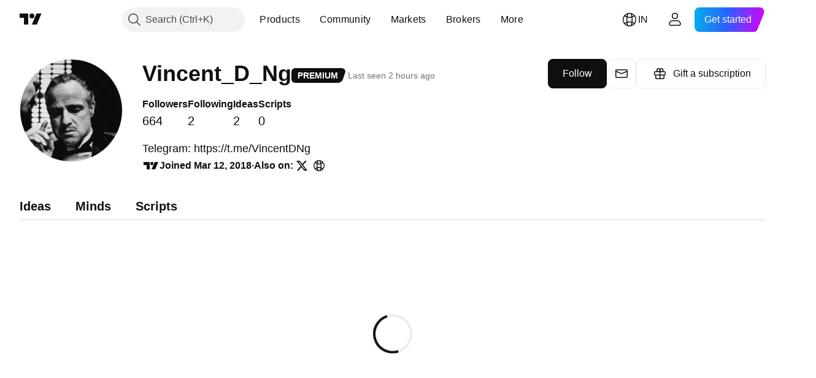

--- FILE ---
content_type: application/javascript; charset=utf-8
request_url: https://static.tradingview.com/static/bundles/65581.e241509f9d17be15f2c9.js
body_size: 14881
content:
(self.webpackChunktradingview=self.webpackChunktradingview||[]).push([[65581],{713498:e=>{e.exports={}},262801:(e,t,i)=>{"use strict";async function s(e,t){(await Promise.all([i.e(5260),i.e(46970),i.e(57032),i.e(24977),i.e(31788),i.e(48072),i.e(27688),i.e(71544),i.e(19024),i.e(5792),i.e(63665),i.e(5709),i.e(92568),i.e(93541),i.e(60627),i.e(80387),i.e(46680),i.e(52253),i.e(96872),i.e(87795),i.e(68120),i.e(66920),i.e(52682),i.e(11087),i.e(76519),i.e(18620),i.e(72614),i.e(8762),i.e(5437),i.e(4456),i.e(15585),i.e(96398),i.e(68268),i.e(99827),i.e(58291),i.e(58556),i.e(21492),i.e(73472),i.e(91683),i.e(58886),i.e(15929),i.e(21602)]).then(i.bind(i,268667))).MacroMapsDialog.getInstance(Boolean(e)).open(e,t)}i.d(t,{showMacroMapsDialog:()=>s})},86464:(e,t,i)=>{"use strict";i.d(t,{SEPARATOR_PREFIX:()=>s,isSeparatorItem:()=>n});const s="###";function n(e){return e.startsWith(s)}},492387:(e,t,i)=>{"use strict";i.d(t,{Icon:()=>n});var s=i(779474);const n=s.forwardRef(((e,t)=>{const{icon:i="",title:n,ariaLabel:r,ariaLabelledby:o,ariaHidden:a,...l}=e,c=!!(n||r||o);return s.createElement("span",{role:"img",...l,ref:t,"aria-label":r,"aria-labelledby":o,"aria-hidden":a||!c,title:n,dangerouslySetInnerHTML:{__html:i}})}))},81108:(e,t,i)=>{"use strict";i.d(t,{Icon:()=>s.Icon});var s=i(492387)},311429:(e,t,i)=>{"use strict";function s(e){const{paddingTop:t,paddingBottom:i}=window.getComputedStyle(e);return[t,i].reduce(((e,t)=>e-Number((t||"").replace("px",""))),e.clientHeight)}function n(e,t=!1){const i=getComputedStyle(e),s=[i.height];return"border-box"!==i.boxSizing&&s.push(i.paddingTop,i.paddingBottom,i.borderTopWidth,i.borderBottomWidth),t&&s.push(i.marginTop,i.marginBottom),s.reduce(((e,t)=>e+(parseFloat(t)||0)),0)}function r(e,t=!1){const i=getComputedStyle(e),s=[i.width];return"border-box"!==i.boxSizing&&s.push(i.paddingLeft,i.paddingRight,i.borderLeftWidth,i.borderRightWidth),t&&s.push(i.marginLeft,i.marginRight),s.reduce(((e,t)=>e+(parseFloat(t)||0)),0)}i.d(t,{contentHeight:()=>s,outerHeight:()=>n,outerWidth:()=>r})},855858:(e,t,i)=>{"use strict";async function s(e,t){
(await Promise.all([i.e(11549),i.e(30284),i.e(46970),i.e(57032),i.e(24977),i.e(27848),i.e(64116),i.e(98729),i.e(31788),i.e(36810),i.e(48072),i.e(98115),i.e(56723),i.e(58515),i.e(50865),i.e(27688),i.e(71544),i.e(6406),i.e(19024),i.e(5792),i.e(63665),i.e(74528),i.e(85700),i.e(5709),i.e(92568),i.e(48011),i.e(92597),i.e(18679),i.e(93541),i.e(45448),i.e(56752),i.e(86834),i.e(35424),i.e(60627),i.e(20432),i.e(6784),i.e(15074),i.e(80387),i.e(46680),i.e(30796),i.e(23038),i.e(12559),i.e(19133),i.e(52253),i.e(96872),i.e(87795),i.e(73133),i.e(75828),i.e(97627),i.e(63935),i.e(33160),i.e(57350),i.e(74354),i.e(18257),i.e(59717),i.e(5246),i.e(92659),i.e(87580),i.e(29984),i.e(97396),i.e(37865),i.e(16803),i.e(68120),i.e(66920),i.e(4058),i.e(52682),i.e(90687),i.e(63470),i.e(44591),i.e(44589),i.e(45587),i.e(49654),i.e(68805),i.e(6437),i.e(80928),i.e(96840),i.e(23616),i.e(75649),i.e(92118),i.e(21148),i.e(27242),i.e(65790),i.e(12544),i.e(5449),i.e(25947),i.e(31403),i.e(26729),i.e(48749),i.e(53475),i.e(75174),i.e(7558),i.e(78399),i.e(11087),i.e(88442),i.e(61449),i.e(70908),i.e(28879),i.e(44301),i.e(52694),i.e(55971),i.e(81562),i.e(497),i.e(24025),i.e(65502),i.e(66985),i.e(34136),i.e(1123),i.e(93213),i.e(76519),i.e(54478),i.e(72160),i.e(36520),i.e(17095),i.e(38032),i.e(58609),i.e(23101),i.e(5437),i.e(43139),i.e(4456),i.e(9760),i.e(1363),i.e(74537),i.e(91321),i.e(13422),i.e(34173),i.e(97081),i.e(65195),i.e(23584),i.e(36295),i.e(99827),i.e(80915),i.e(58291),i.e(21629),i.e(94317),i.e(10242),i.e(66523),i.e(33447),i.e(43201),i.e(92893),i.e(5678),i.e(39422),i.e(53924),i.e(69162),i.e(9837),i.e(28646),i.e(99861),i.e(58556),i.e(29797),i.e(72909),i.e(53863),i.e(14040),i.e(79899),i.e(37812),i.e(17676),i.e(78249)]).then(i.bind(i,303493))).PortfoliosDialog.getInstance().open(e,t)}i.d(t,{showPortfoliosDialog:()=>s})},385124:(e,t,i)=>{"use strict";async function s(){return(await Promise.all([i.e(93266),i.e(34672),i.e(24233)]).then(i.bind(i,215340))).initSiteGlobalSkipNavigation()}async function n(){return(await Promise.all([i.e(85362),i.e(34672),i.e(61513)]).then(i.bind(i,683996))).initPlatformSkipNavigation()}i.d(t,{initPlatformSkipNavigation:()=>n,initSiteGlobalSkipNavigation:()=>s})},727453:(e,t,i)=>{"use strict";async function s(e){
const[{widgetBarWidgets:t},{configure:s}]=await Promise.all([Promise.all([i.e(76855),i.e(48072),i.e(50865),i.e(27688),i.e(71544),i.e(19024),i.e(5709),i.e(92568),i.e(45448),i.e(6784),i.e(46680),i.e(96872),i.e(57350),i.e(66920),i.e(90687),i.e(44591),i.e(51493),i.e(12544),i.e(54396),i.e(48749),i.e(66917),i.e(53475),i.e(5931),i.e(82705),i.e(37305),i.e(78839),i.e(34040),i.e(98523),i.e(25693),i.e(44434),i.e(7347),i.e(74274),i.e(14427),i.e(36295),i.e(99827),i.e(21658),i.e(61507),i.e(42893),i.e(28052),i.e(9225),i.e(40627),i.e(15114),i.e(20935),i.e(39170),i.e(56382)]).then(i.bind(i,491561)),Promise.all([i.e(76855),i.e(48072),i.e(50865),i.e(27688),i.e(71544),i.e(19024),i.e(5709),i.e(92568),i.e(45448),i.e(6784),i.e(46680),i.e(96872),i.e(57350),i.e(66920),i.e(90687),i.e(44591),i.e(51493),i.e(12544),i.e(54396),i.e(48749),i.e(66917),i.e(53475),i.e(5931),i.e(82705),i.e(37305),i.e(78839),i.e(34040),i.e(98523),i.e(25693),i.e(44434),i.e(7347),i.e(74274),i.e(14427),i.e(36295),i.e(99827),i.e(21658),i.e(61507),i.e(42893),i.e(28052),i.e(9225),i.e(40627),i.e(15114),i.e(20935),i.e(39170),i.e(56382)]).then(i.bind(i,444531))]);return t.Watchlist=s({...e,componentLogName:"watchlist"}),t}i.d(t,{configuration:()=>s})},848089:(e,t,i)=>{"use strict";function s(){return{version:2,width:300,pages:[]}}i.d(t,{getDefaultState:()=>s})},543311:(e,t,i)=>{"use strict";i.d(t,{initAllAnalytics:()=>u});var s=i(539424),n=i(598944),r=i(997580);(0,n.updateInitData)();const o=e=>`https://www.facebook.com/tr?id=${(0,n.getInitData)().fbTagId}&ev=${e}&noscript=1`;var a;!function(e){e.PageView="PageView",e.CompleteRegistration="CompleteRegistration",e.StartTrial="StartTrial",e.Subscribe="Subscribe"}(a||(a={}));var l=i(587),c=i(613092),h=i(637581);var d=i(865392),S=i(376596);async function u(e){var t;if((0,S.isSymphonyEmbed)()||(t=a.PageView,(0,r.marketingAnalyticsEnabled)()&&(0,r.createImage)(o(t)),(0,l.trackTwitterEvent)(l.TwitterEvent.SiteVisit)),await Promise.all([s.whenDocumentReadyPromise,e]),(0,c.initGA)(),!function(){try{return null===top||window!==window.top||document!==top.document||self.location!==top.location}catch(e){return!0}}()||(0,S.isSymphonyEmbed)()){const e=await(0,h.getTracker)();e&&(await d.cookieSettingsReady.promise,e.trackPageView())}}},613092:(e,t,i)=>{"use strict";i.d(t,{initGA:()=>h,trackTiming:()=>d});var s=i(246445),n=i(865392),r=i(598944),o=i(376596),a=i(982567);const l=()=>`https://www.googletagmanager.com/gtag/js?id=${(0,r.getInitData)().gaId}`;let c=!1;function h(){if(c||(0,o.isSymphonyEmbed)())return;(0,r.updateInitData)();const e=(0,r.getInitData)();if(!e.gaId)return void(window.gtag=()=>{});c=!0,(0,a.appendScript)(l()),window.dataLayer=window.dataLayer||[],window.gtag=function(){window.dataLayer.push(arguments)},window.gtag("js",new Date);const t={anonymize_ip:!0};window.TVD&&(t.app_name="TVD",t.app_version=(0,o.desktopAppVersion)()),e.gaVars&&window.gtag("set",e.gaVars),window.gtag("consent","default",{analytics_storage:(0,n.getCookieSetting)(n.CookieSettings.Analytics)?"granted":"denied"}),window.gtag("config",e.gaId,t),
s.subscribe(n.cookieSettingsChangeEvent,((e,t)=>{e===n.CookieSettings.Analytics&&window.gtag("consent","update",{analytics_storage:t?"granted":"denied"})}),null)}function d(e,t,i,s){(0,o.isSymphonyEmbed)()||(h(),window.gtag("event","timing_complete",{name:t,value:i,event_category:e,event_label:s}))}},198688:(e,t,i)=>{"use strict";i.d(t,{Draggable:()=>r,PointerBackend:()=>o});var s=i(185842),n=i(823566);i(713498);class r{constructor(e){this._helper=null,this._handleDragStart=e=>{if(null!==this._helper)return;const t=this._source;t.classList.add("ui-draggable-dragging");const[i,s]=[(0,n.outerWidth)(t),(0,n.outerHeight)(t)];this._helper={startTop:parseFloat(t.style.top)||0,startLeft:parseFloat(t.style.left)||0,nextTop:null,nextLeft:null,raf:null,size:[i,s],containment:this._containment instanceof HTMLElement?[parseInt(getComputedStyle(this._containment).borderLeftWidth)+parseInt(getComputedStyle(this._containment).paddingLeft),parseInt(getComputedStyle(this._containment).borderTopWidth)+parseInt(getComputedStyle(this._containment).paddingTop),this._containment.offsetWidth-parseInt(getComputedStyle(this._containment).borderRightWidth)-parseInt(getComputedStyle(this._containment).paddingRight)-parseInt(getComputedStyle(t).marginLeft)-parseInt(getComputedStyle(t).marginRight)-i,this._containment.offsetHeight-parseInt(getComputedStyle(this._containment).borderBottomWidth)-parseInt(getComputedStyle(this._containment).paddingBottom)-parseInt(getComputedStyle(t).marginTop)-parseInt(getComputedStyle(t).marginBottom)-s]:"window"===this._containment?[window.scrollX,window.scrollY,window.scrollX+document.documentElement.offsetWidth-i,window.scrollY+document.documentElement.offsetHeight-s]:null},this._start?.()},this._handleDragMove=e=>{if(null===this._helper)return;const{current:t,initial:i}=e.detail,s=this._source,n=this._helper.nextTop,r=this._helper.nextLeft,o="y"===this._axis||!1===this._axis||0!==t.movementY;if(o){const e=this._helper.startTop;isFinite(e)&&(this._helper.nextTop=t.clientY-i.clientY+e)}const a="x"===this._axis||!1===this._axis||0!==t.movementY;if(a){const e=this._helper.startLeft;isFinite(e)&&(this._helper.nextLeft=t.clientX-i.clientX+e)}if(null!==this._helper.containment){const[e,t,i,s]=this._helper.containment;o&&this._helper.nextTop&&(this._helper.nextTop=Math.min(this._helper.nextTop,s),this._helper.nextTop=Math.max(this._helper.nextTop,t)),a&&this._helper.nextLeft&&(this._helper.nextLeft=Math.min(this._helper.nextLeft,i),this._helper.nextLeft=Math.max(this._helper.nextLeft,e))}null!==this._helper.raf||n===this._helper.nextTop&&r===this._helper.nextLeft||(this._helper.raf=requestAnimationFrame((()=>{null!==this._helper&&(null!==this._helper.nextTop&&(s.style.top=this._helper.nextTop+"px",this._helper.nextTop=null),null!==this._helper.nextLeft&&(s.style.left=this._helper.nextLeft+"px",this._helper.nextLeft=null),this._helper.raf=null)}))),this._drag?.()},this._handleDragStop=e=>{if(null===this._helper)return;this._source.classList.remove("ui-draggable-dragging"),this._helper=null,this._stop?.()}
;const t=this._source=e.source;t.classList.add("ui-draggable");const i=this._handle=(e.handle?t.querySelector(e.handle):null)??t;i.classList.add("ui-draggable-handle"),this._start=e.start,this._stop=e.stop,this._drag=e.drag,this._backend=new o({handle:i,onDragStart:this._handleDragStart,onDragMove:this._handleDragMove,onDragStop:this._handleDragStop}),this._axis=e.axis??!1,this._containment=e.containment}destroy(){const e=this._source;e.classList.remove("ui-draggable"),e.classList.remove("ui-draggable-dragging");this._handle.classList.remove("ui-draggable-handle"),this._backend.destroy(),null!==this._helper&&(this._helper.raf&&cancelAnimationFrame(this._helper.raf),this._helper=null)}}class o{constructor(e){this._pointerStarted=!1,this._initial=null,this._handlePointerDown=e=>{if(null!==this._initial||0!==e.button)return;if(!(e.target instanceof Element&&this._handle.contains(e.target)))return;if(this._initial=e,!this._distance&&(this._pointerStart(),!this._pointerStarted))return;e.preventDefault();const t=this._getEventTarget();t.addEventListener("pointermove",this._handlePointerMove),t.addEventListener("pointerup",this._handlePointerUp),t.addEventListener("pointercancel",this._handlePointerUp),t.addEventListener("lostpointercapture",this._handleLostPointerCapture)},this._handleLostPointerCapture=e=>{this._getEventTarget()===e.target&&this._handlePointerUp(e)},this._handlePointerMove=e=>{if(null!==this._initial&&this._initial.pointerId===e.pointerId)if(this._pointerStarted)this._pointerDrag(e);else if(this._pointerDistanceMet(e)){if(this._pointerStart(),this._pointerStarted)return void this._pointerDrag(e);this._handlePointerUp(e)}},this._handlePointerUp=e=>{if(null===this._initial||this._initial.pointerId!==e.pointerId)return;e.preventDefault();const t=this._getEventTarget();t.removeEventListener("pointermove",this._handlePointerMove),t.removeEventListener("pointerup",this._handlePointerUp),t.removeEventListener("pointercancel",this._handlePointerUp),t.removeEventListener("lostpointercapture",this._handlePointerUp),this._pointerStarted&&(this._pointerStarted=!1,t.releasePointerCapture(this._initial.pointerId),this._dispatchEvent(this._createEvent("pointer-drag-stop",e))),this._initial=null};const t=this._handle=e.handle;this._onDragStart=e.onDragStart,this._onDragMove=e.onDragMove,this._onDragStop=e.onDragStop,this._distance=e.distance??0,this._rootElement=e.rootElement,t.style.touchAction="none",t.addEventListener("pointerdown",this._handlePointerDown)}destroy(){const e=this._handle;e.style.touchAction="",e.removeEventListener("pointerdown",this._handlePointerDown),e.removeEventListener("pointermove",this._handlePointerMove),e.removeEventListener("pointerup",this._handlePointerUp),e.removeEventListener("pointercancel",this._handlePointerUp),e.removeEventListener("lostpointercapture",this._handlePointerUp),null!==this._initial&&(e.releasePointerCapture(this._initial.pointerId),this._initial=null),this._pointerStarted=!1}_pointerStart(){if(!this._initial)return;const e=this._getEventTarget()
;this._dispatchEvent(this._createEvent("pointer-drag-start",this._initial))?(this._pointerStarted=!0,e.setPointerCapture(this._initial.pointerId)):this._initial=null}_pointerDrag(e){e.preventDefault(),this._dispatchEvent(this._createEvent("pointer-drag-move",e))}_pointerDistanceMet(e){return!this._initial||!this._distance||Math.max(Math.abs(this._initial.clientX-e.clientX),Math.abs(this._initial.clientY-e.clientY))>=this._distance}_getEventTarget(){return this._rootElement??this._handle}_dispatchEvent(e){switch(e.type){case"pointer-drag-start":this._onDragStart(e);break;case"pointer-drag-move":this._onDragMove(e);break;case"pointer-drag-stop":this._onDragStop(e)}return!e.defaultPrevented}_createEvent(e,t){return(0,s.assert)(null!==this._initial),new CustomEvent(e,{bubbles:!0,cancelable:!0,detail:{backend:this,initial:this._initial,current:t}})}}},583302:(e,t,i)=>{"use strict";function s(e,{crossOrigin:t}){r("preconnect",e,t)}function n(e,{crossOrigin:t,as:i}){r("preload",e,t,i)}function r(e,t,i,s){const n=document.createElement("link");n.rel=e,s&&(n.as=s),i&&(n.crossOrigin=i),n.href=String(t),document.head.appendChild(n)}i.d(t,{preconnect:()=>s,preload:()=>n})},823566:(e,t,i)=>{"use strict";i.d(t,{contentHeight:()=>n.contentHeight,html:()=>r,outerHeight:()=>n.outerHeight,outerWidth:()=>n.outerWidth,position:()=>a});var s=i(185842),n=i(311429);function r(e,t){return void 0===t||(null===t&&(e.innerHTML=""),"string"!=typeof t&&"number"!=typeof t||(e.innerHTML=String(t))),e}function o(e){if(!e.getClientRects().length)return{top:0,left:0};const t=e.getBoundingClientRect(),i=(0,s.ensureNotNull)(e.ownerDocument.defaultView);return{top:t.top+i.pageYOffset,left:t.left+i.pageXOffset}}function a(e){const t=getComputedStyle(e);let i,s={top:0,left:0};if("fixed"===t.position)i=e.getBoundingClientRect();else{i=o(e);const t=e.ownerDocument;let n=e.offsetParent||t.documentElement;for(;n&&(n===t.body||n===t.documentElement)&&"static"===getComputedStyle(n).position;)n=n.parentElement;n&&n!==e&&1===n.nodeType&&(s=o(n),s.top+=parseFloat(getComputedStyle(n).borderTopWidth),s.left+=parseFloat(getComputedStyle(n).borderLeftWidth))}return{top:i.top-s.top-parseFloat(t.marginTop),left:i.left-s.left-parseFloat(t.marginLeft)}}},267252:(e,t,i)=>{"use strict";i.d(t,{trackRightPanelProducts:()=>a});var s=i(637581),n=i(276978);const r="RightPanelProductsTracking",o=.1;function a(e){window.TradingView.onChartPage&&(0,n.shouldAffectUser)(r,o)&&(0,s.getTracker)().then((t=>{t&&t.trackRightPanelProductsEvent(e)}))}},447784:(e,t,i)=>{"use strict";i.d(t,{commonRenameSeparator:()=>o});var s=i(131890),n=i(952696),r=i(511629);async function o(e,t,i,o){const{oldSeparator:a,newSeparator:l}=(0,n.remoteRenameSeparators)(e,i,o),c=await(0,s.fetch)((0,r.watchlistUrl)(`/api/v1/symbols_list/${t}/${e}/replace_symbol/`),{method:"POST",body:JSON.stringify({old:a,new:l}),credentials:"include",headers:{"Content-Type":"application/json"}});if(!c.ok){const{detail:e}=await c.json();throw Error(e)}return(0,r.handleJSON)(c)}},718674:(e,t,i)=>{"use strict";i.r(t),i.d(t,{
addSymbols:()=>E,changeDescription:()=>I,convertToCustomSymbolList:()=>u,convertToMarkedSymbolList:()=>p,convertToSymbolList:()=>T,createWatchList:()=>b,getActive:()=>P,getAllWatchLists:()=>_,getCustomWatchLists:()=>m,getCustomWatchlist:()=>v,putWatchList:()=>L,removeSymbols:()=>C,removeWatchList:()=>D,renameSeparator:()=>f,renameWatchList:()=>g,replaceSymbols:()=>A,setActive:()=>y});var s=i(185842),n=i(131890),r=i(952696),o=i(670238),a=i(447784),l=i(511629),c=i(566414),h=i(514999),d=i(950808),S=i(788312);function u(e){const t=e.id,i=e.name,{symbols:s,collapsedSeparators:n}=(0,r.localCollapseStateFromRemoteSymbols)(e.symbols??[]);return{type:"custom",id:t,name:i,description:e.description,active:e.active,symbols:s,shared:e.shared,collapsedSeparators:n,persistedState:e,meta:{server_id:+t}}}function p(e){const t=(0,s.ensureNotNull)(e.color),{symbols:i,collapsedSeparators:n}=(0,r.localCollapseStateFromRemoteSymbols)(e.symbols??[]);return{type:"colored",id:t,color:t,name:e.name??null,description:e.description,active:e.active,symbols:i,shared:e.shared,collapsedSeparators:n,persistedState:e,meta:{server_id:+e.id}}}function T(e){return(0,h.isCustomListResponse)(e)?u(e):p(e)}function m(){return(0,n.fetch)((0,l.watchlistUrl)("/api/v1/symbols_list/custom/"),{credentials:"include"}).then(l.handleJSON).then((e=>e.map(u)))}function _(e){return(0,n.fetch)((0,l.watchlistUrl)("/api/v1/symbols_list/all/"),{credentials:"include",signal:e}).then(l.handleJSON).then((e=>e.map(T)))}function g(e,t){return(0,n.fetch)((0,l.watchlistUrl)(`/api/v1/symbols_list/custom/${e.id}/rename/`),{method:"POST",body:JSON.stringify({name:t}),credentials:"include",headers:{"Content-Type":"application/json"}}).then(l.handleJSON).then(u)}function D(e){return(0,n.fetch)((0,l.watchlistUrl)(`/api/v1/symbols_list/custom/${e.id}/`),{method:"DELETE",credentials:"include"}).then(l.handleJSON)}async function E(e,t){if(o.pendingOpenSeparators.has(e.id.toString())){const t=(0,r.getLocalListSymbols)(e.id);return await A(e,t),t}return(0,n.fetch)((0,l.watchlistUrl)(`/api/v1/symbols_list/custom/${e.id}/append/`),{method:"POST",body:JSON.stringify(t),credentials:"include",headers:{"Content-Type":"application/json"}}).then(l.handleJSON)}async function C(e,t){if(o.pendingOpenSeparators.has(e.id.toString())){const t=(0,r.getLocalListSymbols)(e.id);return await A(e,t),t}return(0,n.fetch)((0,l.watchlistUrl)(`/api/v1/symbols_list/custom/${e.id}/remove/`),{method:"POST",body:JSON.stringify(t),credentials:"include",headers:{"Content-Type":"application/json"}}).then(l.handleJSON)}async function A(e,t){const i=(0,r.remoteSymbolsFormLocalState)(e.id,t);return o.pendingOpenSeparators.delete(e.id.toString()),(0,n.fetch)((0,l.watchlistUrl)(`/api/v1/symbols_list/custom/${e.id}/replace/?unsafe=true`),{method:"POST",body:JSON.stringify(i),credentials:"include",headers:{"Content-Type":"application/json"}}).then(l.handleJSON)}function b(e){return(0,n.fetch)((0,l.watchlistUrl)("/api/v1/symbols_list/custom/"),{method:"POST",body:JSON.stringify({name:e.name,symbols:e.symbols}),
credentials:"include",headers:{"Content-Type":"application/json"}}).then(l.handleJSON).then(u)}function L(e){throw new Error("not implemented")}function y(e){return(0,n.fetch)((0,l.watchlistUrl)(`/api/v1/symbols_list/active/${e.id}/`),{method:"POST",credentials:"include"}).then(l.handleJSON).then(T)}async function P(){let e=null;if((0,c.isDesktopWatchlistAvailable)(window.TVD))e=await(0,c.validateTVDList)(await window.TVD.getActiveWatchlistId());else if((0,S.isFeatureEnabled)("get_saved_active_list_before_getting_all_lists")){const t=d.getJSON("symbol-lists.activeList",null);!t||"color"!==t.type&&"custom"!==t.type||(e=t.id)}if(e){const t=await _();return t.find((t=>t.id===e))??t[0]}return(0,n.fetch)((0,l.watchlistUrl)("/api/v1/symbols_list/active/"),{method:"GET",credentials:"include"}).then(l.handleJSON).then(T)}function I(e,t){return(0,n.fetch)((0,l.watchlistUrl)(`/api/v1/symbols_list/custom/${e}/update_meta/`),{method:"POST",body:JSON.stringify({description:t}),credentials:"include",headers:{"Content-Type":"application/json"}}).then(l.handleJSON).then(u)}async function f(e,t,i){return(0,a.commonRenameSeparator)(e,"custom",t,i)}async function v(e){return(0,n.fetch)((0,l.watchlistUrl)(`/api/v1/symbols_list/custom/${e}/`),{method:"GET",credentials:"include"}).then(l.handleJSON).then(u)}},566414:(e,t,i)=>{"use strict";i.d(t,{isDesktopWatchlistAvailable:()=>n,validateTVDList:()=>r});var s=i(376596);function n(e){return Boolean((0,s.isDesktopApp)()&&e&&"getActiveWatchlistId"in e&&"onActiveWatchlistIdChange"in e)}async function r(e){return"string"==typeof e||"number"==typeof e?e:null}},511629:(e,t,i)=>{"use strict";i.d(t,{handleJSON:()=>n,watchlistUrl:()=>r});var s=i(788312);function n(e){return e.ok?204===e.status?Promise.resolve():e.json():e.json().then((e=>{const t=new Error(e.detail||"not ok");throw e.code&&(t.name=`ApiError:${e.code}`),t}))}function r(e){return(0,s.isFeatureEnabled)("enable_tv_watchlists")?window.TV_WATCHLISTS_URL+e:e}},741097:(e,t,i)=>{"use strict";i.d(t,{registerSiteSymbolListBackend:()=>T});var s=i(578519),n=i(704461);const r=i(718674);var o=i(729193),a=i(835228);class l{constructor(e=[]){this._list={id:"DEFAULT_SINGLE_WATCHLIST",type:"custom",name:o.t(null,void 0,i(397788)),description:null,symbols:[...e],shared:!1,persistedState:null}}getCustomWatchLists(){return Promise.resolve([this._list])}getSymbols(e){return Promise.resolve(this._list.symbols)}createWatchList(e){throw new Error("not implemented")}putWatchList(e){throw new Error("not implemented")}removeWatchList(e){throw new Error("not implemented")}renameWatchList(e,t){return Promise.resolve(null)}replaceSymbols(e,t){return this._list.symbols=[...t],Promise.resolve(this._list.symbols)}addSymbols(e,t){return this._list.symbols.push(...t),Promise.resolve(this._list.symbols)}removeSymbols(e,t){return this._list.symbols=this._list.symbols.filter((e=>!t.includes(e))),Promise.resolve(this._list.symbols)}setActive(e){return Promise.resolve(this._list)}getActive(){return Promise.resolve(this._list)}changeDescription(e,t){
throw new Error("not implemented")}getCustomWatchlist(e){throw new Error("not implemented")}renameSeparator(e,t,i){return Promise.resolve(null)}}var c=i(120660),h=i(376596),d=i(566414)
;const S=JSON.parse('{"ar_AE":["TADAWUL:TASI","TADAWUL:MT30","TVC:SPX","TVC:NDX","NSE:NIFTY","###الأسهم","TADAWUL:2222","TADAWUL:1120","TADAWUL:1150","NASDAQ:AAPL","NASDAQ:TSLA","###الفوركس","FX:EURUSD","FX:GBPUSD","FX:USDJPY","###العقود الآجلة","TVC:USOIL","TVC:UKOIL","TVC:GOLD","###العملات الرقمية","BITSTAMP:BTCUSD","BINANCE:BTCUSDT","BITSTAMP:ETHUSD"],"br":["BMFBOVESPA:IBOV","BMFBOVESPA:SMLL","TVC:SPX","TVC:DXY","TVC:DJI","###Ações (Stocks)","BMFBOVESPA:PETR4","BMFBOVESPA:VVAR3","BMFBOVESPA:ITSA4","BMFBOVESPA:MGLU3","###Cripto","BITSTAMP:BTCUSD","BINANCE:BTCBRL","BINANCE:ETHUSDT","###Futuros (Futures)","BMFBOVESPA:WIN1!","BMFBOVESPA:WDO1!","TVC:UKOIL","TVC:GOLD","BMFBOVESPA:CCM1!","###Moedas (Forex)","FX_IDC:USDBRL","FX:EURUSD","FX:USDJPY"],"de_DE":["TVC:DEU30","TVC:SPX","TVC:NDX","TVC:SX5E","TVC:UKX","###Aktien","XETR:SAP","XETR:BAYN","XETR:ADS","NASDAQ:AAPL","NASDAQ:TSLA","###Forex","FX:EURUSD","FX:GBPUSD","FX:USDJPY","###Krypto","BITSTAMP:BTCUSD","BITSTAMP:BTCEUR","BITSTAMP:ETHUSD","###Futures","EUREX:FDAX1!","TVC:GOLD","TVC:USOIL","TVC:UKOIL"],"default":["###Indices","SP:SPX","TVC:NDQ","TVC:DJI","CBOE:VIX","TVC:DXY","###Stocks","NASDAQ:AAPL","NASDAQ:TSLA","NASDAQ:NFLX","###Futures","TVC:USOIL","TVC:GOLD","TVC:SILVER","###Forex","FX:EURUSD","FX:GBPUSD","FX:USDJPY","###Crypto","BITSTAMP:BTCUSD","BINANCE:BTCUSDT","BITSTAMP:ETHUSD"],"es":["TVC:SPX","TVC:IBEX35","TVC:DXY","TVC:VIX","###Acciones","NASDAQ:AAPL","BME:SAN","BCBA:GGAL","BMV:CEMEX/CPO","###Forex","FX:EURUSD","FX:USDJPY","FX:GBPUSD","###Futuros","TVC:USOIL","TVC:GOLD","TVC:SILVER","###Cripto","BITSTAMP:BTCUSD","BINANCE:BTCUSDT","BITSTAMP:ETHUSD"],"fr":["TVC:CAC40","TVC:DEU30","TVC:NDX","TVC:SPX","###Actions","EURONEXT:FP","EURONEXT:GLE","EURONEXT:ORA","###Futures","TVC:UKOIL","TVC:USOIL","TVC:GOLD","###Forex","FX:EURUSD","FX:GBPUSD","FX:USDJPY","FX:EURGBP","###Crypto","BITSTAMP:BTCUSD","BITSTAMP:ETHUSD","BINANCE:BTCUSDT","BITSTAMP:BTCEUR"],"he_IL":["TASE:TA35","TVC:NDX","TVC:SPX","TVC:DJI","TVC:DXY","###מניות","TASE:TEVA","TASE:OPK","TASE:NICE","NASDAQ:AAPL","NASDAQ:TSLA","###חוזים עתידיים","TVC:USOIL","TVC:GOLD","TVC:SILVER","###מט\\"ח","FX:EURUSD","FX:GBPUSD","FX:USDJPY","FX_IDC:USDILS","###קריפטו","BITSTAMP:BTCUSD","BINANCE:BTCUSDT","BITSTAMP:ETHUSD"],"id":["IDX:COMPOSITE","IDX:IDX30","IDX:IDXBUMN20","TVC:SPX","TVC:DXY","###Saham (Stock)","IDX:ANTM","IDX:BBRI","IDX:TLKM","###Forex","FX:EURUSD","FX:GBPUSD","FX:USDJPY","###Kontrak berjangka (Futures)","TVC:USOIL","TVC:UKOIL","TVC:GOLD","###Crypto","BITSTAMP:BTCUSD","BINANCE:BTCUSDT","BITSTAMP:ETHUSD"],"in":["NSE:NIFTY","NSE:BANKNIFTY","BSE:SENSEX","NSE:CNXIT","TVC:SPX","###Stocks","NSE:RELIANCE","NSE:AXISBANK","NSE:HDFCBANK","NSE:ICICIBANK","NSE:BAJFINANCE","###Futures","NSE:NIFTY1!","NSE:BANKNIFTY1!","NSE:RELIANCE1!","NSE:INFY1!","###Forex","FX_IDC:USDINR","FX:EURUSD","FX:GBPUSD","FX:USDJPY","###Crypto","BITSTAMP:BTCUSD","BITSTAMP:ETHUSD","BITSTAMP:XRPUSD","BITSTAMP:LTCUSD"],"it":["TVC:FTMIB","TVC:SPX","TVC:DXY","TVC:UKX","TVC:DAX","###Forex","FX:EURUSD","FX:EURGBP","FX:USDJPY","FX:GBPUSD","###Azioni","MIL:ENI","MIL:ISP","NASDAQ:TSLA","NASDAQ:AAPL","###Futures","TVC:GOLD","TVC:USOIL","###Cripto","BITSTAMP:BTCUSD","BITSTAMP:ETHUSD","BITSTAMP:BTCEUR"],"ja":["TVC:NI225","TVC:DJI","TVC:SPX","TVC:DXY","TVC:VIX","###株式","TSE:9984","TSE:8306","TSE:6758","###先物","TVC:GOLD","TVC:USOIL","OSE:NK2251!","TVC:US10Y","###FX","FX:USDJPY","FX:EURUSD","FX:GBPJPY","###仮想通貨","BITSTAMP:BTCUSD","BITFLYER:BTCJPY","BITMEX:XBTUSD"],"kr":["KRX:KOSPI","KRX:KOSPI200","KRX:KOSDAQ","TVC:SPX","TVC:NDX","TVC:NI225","###가상화페","BITMEX:XBTUSD","BITHUMB:BTCKRW","BINANCE:BTCUSDT","###외환","FX_IDC:USDKRW","FX:EURUSD","FX:USDJPY","###국내주식","KRX:005930","KRX:035420","KRX:005380","KRX:068270","KRX:035720","###해외선물","CBOT_MINI:YM1!","CME_MINI:NQ1!","CME_MINI:ES1!","NYMEX:CL1!","CBOE:VX1!"],"ms_MY":["FTSEMYX:FBMKLCI","FX_IDC:USDMYR","MYX:FCPO1!","TVC:SPX","TVC:VIX","###Saham","MYX:TOPGLOV","MYX:SUPERMX","MYX:CAREPLS","NASDAQ:AAPL","NASDAQ:TSLA","###Forex","FX:EURUSD","FX:GBPUSD","FX:USDJPY","###Hadapan","TVC:USOIL","TVC:UKOIL","TVC:GOLD","###Kripto","BITSTAMP:BTCUSD","BITSTAMP:ETHUSD"],"pl":["GPW:WIG20","TVC:SX5E","TVC:DAX","TVC:SPX","###Akcje Giełdowe","GPW:PKO","GPW:JSW","GPW:PKN","NASDAQ:AAPL","NASDAQ:TSLA","###Kontrakty Terminowe","TVC:USOIL","TVC:GOLD","TVC:SILVER","###Forex","FX_IDC:USDPLN","FX_IDC:EURPLN","FX:EURUSD","FX:USDJPY","FX:GBPUSD","###Krypto","BITSTAMP:BTCUSD","BITSTAMP:ETHUSD"],"ru":["MOEX:IMOEX","MOEX:RTSI","TVC:SPX","TVC:NDQ","###Акции","MOEX:SBER","MOEX:GAZP","MOEX:LKOH","MOEX:VTBR","###Фьючерсы","MOEX:BR1!","MOEX:RI1!","MOEX:GD1!","###Валюты","FX_IDC:USDRUB","FX_IDC:EURRUB","FX:EURUSD","FX:GBPUSD","###Криптовалюты","BITSTAMP:BTCUSD","BITSTAMP:ETHUSD","BITSTAMP:XRPUSD","BITSTAMP:LTCUSD"],"th_TH":["SET:SET","SET:SET50","TVC:SPX","TVC:NDX","TVC:VIX","###หุ้น","SET:AOT","SET:CPALL","SET:PTT","NASDAQ:AAPL","NASDAQ:TSLA","###ฟิวเจอร์","TVC:USOIL","TVC:GOLD","TVC:SILVER","###Forex","FX:EURUSD","FX:GBPUSD","FX:USDJPY","###คริปโต","BITKUB:BTCTHB","BITSTAMP:BTCUSD","BINANCE:ETHUSDT"],"tr":["BIST:XU100","TVC:SPX","TVC:DAX","FX_IDC:XAUTRY","TVC:VIX","###Hisse Senetleri","BIST:THYAO","BIST:ASELS","BIST:TUPRS","NASDAQ:AAPL","NASDAQ:TSLA","###Vadeliler","TVC:USOIL","TVC:GOLD","TVC:SILVER","###Döviz","FX:USDTRY","FX:EURTRY","FX:EURUSD","FX:GBPUSD","FX:USDJPY","###Kripto","BITFINEX:BTCTRY","BITSTAMP:BTCUSD","BITSTAMP:ETHUSD","BITSTAMP:XRPUSD"],"uk":["TVC:UKX","TVC:SPX","TVC:NDX","CBOE:VIX","TVC:DXY","###Stocks","LSE:LLOY","LSE:BARC","LSE:BP.","NASDAQ:AAPL","NASDAQ:TSLA","###Futures","OANDA:XAUUSD","TVC:USOIL","###Forex","FX:GBPUSD","FX:EURUSD","FX:GBPJPY","###Crypto","BITSTAMP:BTCUSD","BITSTAMP:BTCGBP","BITSTAMP:ETHUSD","BITSTAMP:XRPUSD"],"vi_VN":["HOSE:VNINDEX","HNX:HNXINDEX","TVC:SPX","TVC:NDX","TVC:VIX","###Tiền điện tử","BITSTAMP:BTCUSD","BINANCE:BTCUSDT","BITSTAMP:ETHUSD","###Cổ phiếu","HOSE:HPG","HOSE:VCB","HOSE:FPT","NASDAQ:AAPL","NASDAQ:TSLA","###Ngoại hối","FX:EURUSD","FX:GBPUSD","FX:USDJPY","###Hợp đồng Tương lai","TVC:USOIL","TVC:UKOIL","TVC:GOLD"],"zh_CN":["SSE:000001","SZSE:399106","TVC:HSI","TVC:SPX","TVC:DXY","###股票","HKEX:700","HKEX:9988","SSE:600519","NASDAQ:AAPL","NASDAQ:TSLA","###期货","TVC:GOLD","TVC:SILVER","TVC:USOIL","TVC:UKOIL","###外汇","FX:EURUSD","FX:GBPUSD","FX:USDJPY","FX_IDC:USDCNY","###加密货币","BITSTAMP:BTCUSD","BINANCE:BTCUSDT","BITSTAMP:ETHUSD"],"zh_TW":["TWSE:TAIEX","TVC:HSI","TVC:SPX","TVC:NDX","TVC:VIX","###股票","TWSE:2330","TWSE:0050","HKEX:700","NASDAQ:AAPL","NASDAQ:TSLA","###期貨","TVC:USOIL","TVC:GOLD","HKEX:HSI1!","###外匯","FX:EURUSD","FX:GBPUSD","FX:USDJPY","###加密貨幣","BITSTAMP:BTCUSD","BINANCE:BTCUSDT","BITSTAMP:ETHUSD"]}')
;i(589096);var u=i(950808);class p{constructor(e){this._deletedSymbolsList=new c.DeletedSymbolsList,this.update(e)}update(e){const{isAuthenticated:t}=e;this._current=t?r:new l(S[window.locale]??S.default)}getCustomWatchLists(){return this._current.getCustomWatchLists().then((e=>{const t=[...e],i=this._deletedSymbolsList.getList();return i&&t.push(i),t}))}createWatchList(e){if((0,c.isDeletedSymbolsList)(e.id)){this._deletedSymbolsList.createList(e);const t=this._deletedSymbolsList.getList();return Promise.resolve(t)}return this._current.createWatchList(e)}putWatchList(e){if((0,c.isDeletedSymbolsList)(e.id)){const e=this._deletedSymbolsList.getList();if(e)return Promise.resolve(e)}return this._current.putWatchList(e)}removeWatchList(e){return(0,c.isDeletedSymbolsList)(e.id)?(this._deletedSymbolsList?.removeList(),Promise.resolve()):this._current.removeWatchList(e)}renameWatchList(e,t){return(0,c.isDeletedSymbolsList)(e.id)?Promise.resolve(null):this._current.renameWatchList(e,t)}replaceSymbols(e,t){if((0,c.isDeletedSymbolsList)(e.id)){this._deletedSymbolsList.replaceSymbols(t);const e=this._deletedSymbolsList.getList();return Promise.resolve(e?.symbols??null)}return this._current.replaceSymbols(e,t)}addSymbols(e,t){if((0,c.isDeletedSymbolsList)(e.id)){this._deletedSymbolsList.addSymbols(t);const e=this._deletedSymbolsList.getList();return e?Promise.resolve(e.symbols):Promise.resolve([])}return this._current.addSymbols(e,t)}removeSymbols(e,t){if((0,c.isDeletedSymbolsList)(e.id)){this._deletedSymbolsList.removeSymbols(t);const e=this._deletedSymbolsList.getList();return e?Promise.resolve(e.symbols):Promise.resolve([])}return this._current.removeSymbols(e,t)}setActive(e){const t=this._cloneToken(e),{id:i}=t;return(0,c.isDeletedSymbolsList)(i)?(this._deletedSymbolsList.setIsActive(!0),(0,d.isDesktopWatchlistAvailable)(window.TVD)&&window.TVD.onActiveWatchlistIdChange(i),Promise.resolve(null)):(this._deletedSymbolsList.getIsActive()&&this._deletedSymbolsList.setIsActive(!1),u.setJSON("symbol-lists.activeList",t),!(0,d.isDesktopWatchlistAvailable)(window.TVD)||"color"!==t.type&&"custom"!==t.type?"hot"===t.type?Promise.resolve(null):this._current.setActive(t):(window.TVD.onActiveWatchlistIdChange(e.id),this._current.setActive(t)))}async getActive(){const e=(0,h.isDesktopApp)()?await(0,d.validateTVDList)(await(window.TVD?.getActiveWatchlistId?.())):null;if(!e&&this._deletedSymbolsList.getIsActive()||(0,c.isDeletedSymbolsList)(e)){const e=this._deletedSymbolsList.getList();if(e)return Promise.resolve(e)}if((0,h.isDesktopApp)())return this._current.getActive();const t=u.getJSON("symbol-lists.activeList",null);if("hot"===t?.type){const{createHotList:e,hotlistsManager:i}=await m(),{exchange:s,group:n}=t,r=await i.getOneHotlist(null,s,n);return e(s,n,r?r.map((e=>e.s)):[])}return this._current.getActive()}changeDescription(e,t){return this._current.changeDescription(e,t)}renameSeparator(e,t,i){return this._current.renameSeparator(e,t,i)}getCustomWatchlist(e){return this._current.getCustomWatchlist(e)}_cloneToken(e){switch(e.type){
case"custom":return{type:"custom",id:e.id};case"color":return{type:"color",id:e.id};case"hot":return{type:"hot",id:e.id,exchange:e.exchange,group:e.group}}}}function T(e){const t=new p({chartApiInstance:e,isAuthenticated:window.is_authenticated});return window.loginStateChange.subscribe(t,(()=>{t.update({chartApiInstance:e,isAuthenticated:window.is_authenticated})})),(0,a.registerService)(n.SYMBOL_LIST_REPOSITORY_BACKEND_SERVICE,t),()=>{window.loginStateChange.unsubscribeAll(t),(0,a.unregisterService)(n.SYMBOL_LIST_REPOSITORY_BACKEND_SERVICE)}}const m=(0,s.default)((async()=>{const[{hotlistsManager:e},{createHotList:t}]=await Promise.all([Promise.all([i.e(47420),i.e(88941)]).then(i.bind(i,763822)),Promise.all([i.e(47420),i.e(6107)]).then(i.bind(i,554416))]);return{hotlistsManager:e(),createHotList:t}}))},704461:(e,t,i)=>{"use strict";i.d(t,{SYMBOL_LIST_REPOSITORY_BACKEND_SERVICE:()=>s});const s={id:"SymbolListRepositoryBackend"}},560978:(e,t,i)=>{"use strict";i.d(t,{SYMBOL_LIST_SERVICE:()=>s});const s={id:"SymbolListService"}},952696:(e,t,i)=>{"use strict";i.d(t,{getLocalListSymbols:()=>u,localCollapseStateFromRemoteSymbols:()=>c,remoteRenameSeparators:()=>d,remoteSymbolsFormLocalState:()=>h,separatorRemoteRepresentation:()=>S});var s=i(185842),n=i(86464),r=i(835228),o=i(560978);const a="⁤",l=new RegExp(`^${n.SEPARATOR_PREFIX}(${a})?(.+)$`);function c(e){const t=[],i=[];return e.forEach((e=>{const[,s,r]=e.match(l)||[];if(r){const e=`${n.SEPARATOR_PREFIX}${r}`;s&&i.push(e),t.push(e)}else t.push(e)})),{symbols:t,collapsedSeparators:i}}function h(e,t){const i=T(e);return t.map((e=>i?.hasOwnProperty(e)?S(e,i[e]):e))}function d(e,t,i){const s=T(e);if(s?.hasOwnProperty(i)){const e=s[i];return{oldSeparator:S(t,e),newSeparator:S(i,e)}}return{oldSeparator:t,newSeparator:i}}function S(e,t){const i=e.replace(n.SEPARATOR_PREFIX,"").replace(a,"");return`${n.SEPARATOR_PREFIX}${t?a:""}${i}`}function u(e){const t=p();return(0,s.ensureDefined)(t.markedLists?.lists.byColor[e]?.symbols||t.customLists.lists.byId[e]?.symbols)}function p(){return(0,r.service)(o.SYMBOL_LIST_SERVICE).store.getState()}function T(e){return p().collapsedSeparators[e]}},670238:(e,t,i)=>{"use strict";i.d(t,{pendingOpenSeparators:()=>s});const s=new Set},514999:(e,t,i)=>{"use strict";function s(e){return{type:"custom",id:e.id,name:e.name,description:e.description,symbols:e.symbols,shared:e.shared,persistedState:e.persistedState}}function n(e){return"custom"===e.type}function r(e){return"custom"===e.type}i.d(t,{isCustomList:()=>r,isCustomListResponse:()=>n,makeCustomListFromRecord:()=>s})},120660:(e,t,i)=>{"use strict";i.r(t),i.d(t,{DELETED_SYMBOLS_LIST_ID:()=>a,DeletedSymbolsList:()=>h,isDeletedSymbolsList:()=>c});var s=i(724226),n=i(885760);const r="deleted_symbols_list",o="is_deleted_symbols_list_active",a="deleted_symbols_list_id",l="There was an error during attempt to set local storage value",c=e=>e===a;class h{constructor(){this._logError=(e,t)=>{e instanceof Error?n.logger.logError(e.message):n.logger.logError(t)}}createList(e){this._setList(e)}
removeList(){try{s.TVLocalStorage.removeItem(r)}catch(e){this._logError(e,"There was an error during local storage item removal")}}addSymbols(e){const t=this.getList();if(!t)return;const i=new Set(t.symbols);for(const t of e)i.add(t);const s=Array.from(i);s.length>100?t.symbols=s.reverse().slice(0,100).reverse():t.symbols=s,this._setList(t)}removeSymbols(e){const t=this.getList();if(!t)return;const i=new Set(t.symbols);for(const t of e)i.delete(t);t.symbols=Array.from(i),this._setList(t)}replaceSymbols(e){const t=this.getList();t&&(t.symbols=e,this._setList(t))}getIsActive(){try{return"true"===s.TVLocalStorage.getItem(o)}catch(e){return this._logError(e,l),!1}}setIsActive(e){try{s.TVLocalStorage.setItem(o,String(e))}catch(e){this._logError(e,l)}}getList(){try{const e=s.TVLocalStorage.getItem(r);return e?JSON.parse(e):null}catch(e){return this._logError(e,"There was an error during attempt to get local storage value"),null}}_setList(e){try{s.TVLocalStorage.setItem(r,JSON.stringify(e))}catch(e){this._logError(e,l)}}}},885760:(e,t,i)=>{"use strict";i.d(t,{logger:()=>s});const s=(0,i(77357).getLogger)("Platform.Model.Watchlist")},784437:(e,t,i)=>{"use strict";i.d(t,{showWatchListsDialog:()=>o});var s=i(998918);let n;class r extends s.DialogRenderer{constructor(){super(...arguments),this._dialog=null,this._subscribe=e=>{this._setVisibility(e)}}show(e){this._load().then((t=>t.show(e)))}hide(){this._dialog?.hide(),this._dialog?.visible().unsubscribe(this._subscribe)}static getInstance(){return n||(n=new r),n}async _load(){const e=await Promise.all([i.e(31399),i.e(55049),i.e(46970),i.e(57032),i.e(24977),i.e(64116),i.e(48072),i.e(98115),i.e(56723),i.e(58515),i.e(50865),i.e(71544),i.e(19024),i.e(63665),i.e(74528),i.e(85700),i.e(5709),i.e(92568),i.e(48011),i.e(18679),i.e(56752),i.e(86834),i.e(60627),i.e(6784),i.e(80387),i.e(23038),i.e(96872),i.e(87795),i.e(75828),i.e(97627),i.e(63935),i.e(74354),i.e(18257),i.e(44589),i.e(68805),i.e(75649),i.e(66548),i.e(25947),i.e(26729),i.e(75174),i.e(78399),i.e(85225),i.e(497),i.e(49515),i.e(96793),i.e(90128),i.e(11644),i.e(66985),i.e(24193),i.e(69631),i.e(25361),i.e(7757),i.e(69441),i.e(75350),i.e(77202),i.e(9161),i.e(99826),i.e(97081),i.e(60205),i.e(29365),i.e(36295),i.e(80915),i.e(97032),i.e(53121),i.e(58590),i.e(92893),i.e(23108),i.e(64624),i.e(76807),i.e(15913),i.e(62558),i.e(37812),i.e(72226),i.e(14528),i.e(13834)]).then(i.bind(i,313351));return this._dialog?.hide(),this._dialog?.visible().unsubscribe(this._subscribe),this._dialog=e.watchlistsDialogRenderer(),this._dialog.visible().subscribe(this._subscribe),this._dialog}}function o(e){r.getInstance().show(e)}},238772:(e,t,i)=>{"use strict";i.d(t,{MatchMedia:()=>n});var s=i(779474);class n extends s.PureComponent{constructor(e){super(e),this._handleChange=()=>{this.forceUpdate()},this.state={query:window.matchMedia(this.props.rule)}}componentDidMount(){this._subscribe(this.state.query)}componentDidUpdate(e,t){this.state.query!==t.query&&(this._unsubscribe(t.query),this._subscribe(this.state.query))}componentWillUnmount(){
this._unsubscribe(this.state.query)}render(){return this.props.children(this.state.query.matches)}static getDerivedStateFromProps(e,t){return e.rule!==t.query.media?{query:window.matchMedia(e.rule)}:null}_subscribe(e){e.addEventListener("change",this._handleChange)}_unsubscribe(e){e.removeEventListener("change",this._handleChange)}}},886653:(e,t,i)=>{"use strict";i.d(t,{globalCloseDelegate:()=>s,globalCloseMenu:()=>n});const s=new(i(875500).Delegate);function n(){s.fire()}},262548:(e,t,i)=>{"use strict";i.d(t,{mapKeyCodeToDirection:()=>c,navigationOrderComparator:()=>r,queryFocusableElements:()=>a,queryTabbableElements:()=>o,updateTabIndexes:()=>l});var s=i(196768),n=i(98062);function r(e,t){return e===t?0:e.compareDocumentPosition(t)&Node.DOCUMENT_POSITION_FOLLOWING?-1:1}function o(e){return Array.from(e.querySelectorAll('button:not(:disabled):not([aria-disabled="true" i]):not([tabindex="-1"]), [tabindex]:not([disabled]):not([aria-disabled="true" i]):not([tabindex="-1"])')).filter((0,n.createScopedVisibleElementFilter)(e))}function a(e){return Array.from(e.querySelectorAll('button:not(:disabled):not([aria-disabled="true" i]):not([aria-disabled=""]), [tabindex]:not([disabled]):not([aria-disabled="true" i]):not([aria-disabled=""])')).filter((0,n.createScopedVisibleElementFilter)(e))}function l(){window.dispatchEvent(new CustomEvent("keyboard-navigation-activation",{bubbles:!0}))}function c(e){const t=(0,s.isRtl)();switch(e){case 38:return"blockPrev";case 40:return"blockNext";case 37:return t?"inlineNext":"inlinePrev";case 39:return t?"inlinePrev":"inlineNext";default:return null}}},42540:(e,t,i)=>{"use strict";i.d(t,{trackButtonClick:()=>n});var s=i(637581);function n(e,t,i,n){(0,s.getTracker)().then((s=>{null!==s&&s.trackToolbarButtonClick(e,i?`${t} ${i}`:t,n)}))}},723174:(e,t,i)=>{"use strict";i.d(t,{ORDERED_PRODUCT_IDS:()=>s});const s=["products-screeners","pine","calendars","news-flow","portfolios","yield-curves","products-options","macro-maps","community-hub","notifications","fundamental-graphs"]},998918:(e,t,i)=>{"use strict";i.d(t,{DialogRenderer:()=>n});var s=i(168509);class n{constructor(){this._container=document.createElement("div"),this._visibility=new s.WatchedValue(!1),this._rootInstance=null}visible(){return this._visibility.readonly()}_setVisibility(e){this._visibility.setValue(e)}}},338026:(e,t,i)=>{"use strict";i.d(t,{AbstractJsonStoreService:()=>r,CommonJsonStoreService:()=>o});var s=i(875500);const n=Symbol("NO_VALUE_SENTINEL");class r{constructor(e,t,i,n,r){this._onChange=new s.Delegate,this._handleChange=()=>{this._onChange.fire(this.get())},this._crossTabEvents=e,this._jsonKeyValueStore=t,this.CROSSTAB_EVENT_NAME=i,this.JSON_STORE_KEY=n,this.defaultStoreValue=this._serialize(r),this._subscribe()}get(){const e=this._jsonKeyValueStore.getJSON(this.JSON_STORE_KEY,this.defaultStoreValue);return this._deserialize(e)}set(e,t){const i=this._serialize(e);this._jsonKeyValueStore.setJSON(this.JSON_STORE_KEY,i,t),this._crossTabEvents.emit(this.CROSSTAB_EVENT_NAME),this._onChange.fire(e)}hasValue(){
return this._jsonKeyValueStore.getJSON(this.JSON_STORE_KEY,n)!==n}getOnChange(){return this._onChange}destroy(){this._unsubscribe(),this._onChange.destroy(),delete this._onChange}_subscribe(){this._crossTabEvents.on(this.CROSSTAB_EVENT_NAME,this._handleChange),this._jsonKeyValueStore.onSync.subscribe(this,this._handleChange)}_unsubscribe(){this._crossTabEvents.off(this.CROSSTAB_EVENT_NAME,this._handleChange),this._jsonKeyValueStore.onSync.unsubscribe(this,this._handleChange)}}class o extends r{_serialize(e){return e}_deserialize(e){return e}}},478311:(e,t,i)=>{"use strict";function s(e,t,i){return e*(1-i)+t*i}i.d(t,{doAnimate:()=>o,lerp:()=>s});const n={from:0,duration:250,easing:i(947110).easingFunc.easeOutCubic};class r{constructor(e){this._doing=!0,this._completed=!1,this._options={...n,...e};const t=performance.now();window.requestAnimationFrame((e=>{this._animation(t,this._options.from,e)}))}stop(){this._doing=!1}completed(){return this._completed}_animation(e,t,i){if(!this._doing)return void this._finishAnimation();const n=(i=!i||i<1e12?performance.now():i)-e,r=n>=this._options.duration||t===this._options.to,o=s(this._options.from,this._options.to,this._options.easing(n/this._options.duration)),a=r?this._options.to:o,l=a-t;this._options.onStep(l,a),r?this._finishAnimation():window.requestAnimationFrame((t=>{this._animation(e,a,t)}))}_finishAnimation(){this._options.onComplete&&this._options.onComplete(),this._completed=!0}}function o(e){return new r(e)}},355321:(e,t,i)=>{"use strict";async function s(e,t){(await Promise.all([i.e(36034),i.e(46970),i.e(57032),i.e(24977),i.e(64116),i.e(31788),i.e(48072),i.e(98115),i.e(50865),i.e(71544),i.e(19024),i.e(5792),i.e(63665),i.e(74528),i.e(5709),i.e(92568),i.e(92597),i.e(45448),i.e(86834),i.e(60627),i.e(6784),i.e(80387),i.e(46680),i.e(19133),i.e(52253),i.e(96872),i.e(87795),i.e(63935),i.e(33160),i.e(18257),i.e(87580),i.e(68120),i.e(66920),i.e(52682),i.e(44591),i.e(44589),i.e(75649),i.e(92118),i.e(65790),i.e(31403),i.e(48749),i.e(93807),i.e(33269),i.e(11087),i.e(2527),i.e(85225),i.e(43552),i.e(88442),i.e(70908),i.e(47865),i.e(497),i.e(90128),i.e(93213),i.e(76519),i.e(87410),i.e(25361),i.e(72160),i.e(36520),i.e(23101),i.e(5437),i.e(80462),i.e(4456),i.e(9760),i.e(49269),i.e(926),i.e(232),i.e(57248),i.e(13836),i.e(36295),i.e(99827),i.e(58291),i.e(37989),i.e(92893),i.e(5678),i.e(58556),i.e(72909),i.e(13702),i.e(17953),i.e(60882)]).then(i.bind(i,568045))).CalendarDialog.getInstance().open(e,t)}i.d(t,{showCalendarDialog:()=>s})},915271:(e,t,i)=>{"use strict";async function s(e,t=!0){
(await Promise.all([i.e(64089),i.e(46970),i.e(27848),i.e(98729),i.e(31788),i.e(48072),i.e(27688),i.e(71544),i.e(6406),i.e(19024),i.e(74528),i.e(85700),i.e(5709),i.e(92597),i.e(18679),i.e(93541),i.e(56752),i.e(35424),i.e(20432),i.e(46680),i.e(30796),i.e(23038),i.e(12559),i.e(96872),i.e(73133),i.e(63935),i.e(59717),i.e(5246),i.e(92659),i.e(87580),i.e(29984),i.e(97396),i.e(37865),i.e(16803),i.e(68120),i.e(66920),i.e(4058),i.e(52682),i.e(80928),i.e(96840),i.e(23616),i.e(92118),i.e(66548),i.e(21148),i.e(65790),i.e(25947),i.e(31403),i.e(26729),i.e(78399),i.e(91797),i.e(11087),i.e(63455),i.e(34136),i.e(71358),i.e(47752),i.e(69346),i.e(76519),i.e(5437),i.e(11853),i.e(4456),i.e(55132),i.e(98343),i.e(96398),i.e(93018),i.e(86131),i.e(99827),i.e(58291),i.e(21629),i.e(53653),i.e(22399),i.e(95631),i.e(33447),i.e(54538),i.e(58556),i.e(62090),i.e(8507),i.e(58886),i.e(41459),i.e(37667)]).then(i.bind(i,758985))).FundamentalGraphsDialogRenderer.getInstance().open(e,t)}i.d(t,{showFundamentalGraphsDialog:()=>s})},195973:(e,t,i)=>{"use strict";async function s(e,t){(await Promise.all([i.e(82378),i.e(46970),i.e(57032),i.e(27848),i.e(64116),i.e(98729),i.e(31788),i.e(36810),i.e(48072),i.e(98115),i.e(56723),i.e(58515),i.e(50865),i.e(27688),i.e(71544),i.e(6406),i.e(19024),i.e(5792),i.e(63665),i.e(74528),i.e(85700),i.e(5709),i.e(48011),i.e(92597),i.e(18679),i.e(93541),i.e(45448),i.e(56752),i.e(86834),i.e(35424),i.e(20432),i.e(6784),i.e(46680),i.e(30796),i.e(23038),i.e(12559),i.e(19133),i.e(52253),i.e(96872),i.e(73133),i.e(75828),i.e(97627),i.e(63935),i.e(57350),i.e(74354),i.e(18257),i.e(59717),i.e(5246),i.e(92659),i.e(29984),i.e(97396),i.e(37865),i.e(16803),i.e(68120),i.e(66920),i.e(4058),i.e(52682),i.e(90687),i.e(44589),i.e(68805),i.e(80928),i.e(96840),i.e(23616),i.e(92118),i.e(21148),i.e(65790),i.e(12544),i.e(25947),i.e(31403),i.e(26729),i.e(48749),i.e(53475),i.e(75174),i.e(36430),i.e(78399),i.e(11087),i.e(85225),i.e(28879),i.e(63455),i.e(49515),i.e(96793),i.e(63726),i.e(11644),i.e(69642),i.e(86180),i.e(71358),i.e(47752),i.e(16666),i.e(35924),i.e(69346),i.e(76519),i.e(96229),i.e(69631),i.e(5437),i.e(11853),i.e(4456),i.e(2309),i.e(55132),i.e(69441),i.e(62055),i.e(77202),i.e(45765),i.e(28182),i.e(91782),i.e(74579),i.e(36917),i.e(56790),i.e(36295),i.e(99827),i.e(80915),i.e(58291),i.e(66388),i.e(6614),i.e(91024),i.e(33447),i.e(92893),i.e(53924),i.e(54538),i.e(58556),i.e(62090),i.e(37558),i.e(69951),i.e(15176),i.e(8507),i.e(44171),i.e(44980),i.e(93052)]).then(i.bind(i,842390))).NewsFlowDialog.getInstance().open(e,t)}i.d(t,{showNewsFlowDialog:()=>s})},449177:(e,t,i)=>{"use strict";i.d(t,{showOptionsBuilderDialog:()=>n});var s=i(583302);async function n(e,t,n){(0,s.preconnect)(window.OPTIONS_STORAGE_HOST,{crossOrigin:"use-credentials"}),(0,s.preconnect)(window.SCREENER_HOST,{crossOrigin:"use-credentials"}),(0,s.preconnect)(window.OPTIONS_CHARTING_HOST,{crossOrigin:null})
;const r=(await Promise.all([i.e(87959),i.e(46970),i.e(57032),i.e(24977),i.e(27848),i.e(98729),i.e(31788),i.e(36810),i.e(48072),i.e(56723),i.e(58515),i.e(50865),i.e(27688),i.e(71544),i.e(6406),i.e(19024),i.e(5792),i.e(63665),i.e(74528),i.e(85700),i.e(5709),i.e(92568),i.e(48011),i.e(92597),i.e(18679),i.e(93541),i.e(45448),i.e(56752),i.e(86834),i.e(35424),i.e(60627),i.e(20432),i.e(6784),i.e(15074),i.e(80387),i.e(30796),i.e(23038),i.e(12559),i.e(19133),i.e(52253),i.e(96872),i.e(87795),i.e(73133),i.e(63935),i.e(33160),i.e(59717),i.e(5246),i.e(92659),i.e(87580),i.e(29984),i.e(97396),i.e(37865),i.e(16803),i.e(68120),i.e(66920),i.e(4058),i.e(52682),i.e(63470),i.e(45587),i.e(59015),i.e(49654),i.e(47139),i.e(51493),i.e(80928),i.e(96840),i.e(23616),i.e(21148),i.e(27242),i.e(49135),i.e(76331),i.e(31403),i.e(39656),i.e(33269),i.e(11087),i.e(88442),i.e(22783),i.e(70908),i.e(27024),i.e(55971),i.e(94938),i.e(10184),i.e(63455),i.e(26195),i.e(63726),i.e(58728),i.e(86180),i.e(71358),i.e(47752),i.e(16666),i.e(69346),i.e(76519),i.e(96229),i.e(31706),i.e(15797),i.e(41758),i.e(44488),i.e(5437),i.e(11853),i.e(4456),i.e(16188),i.e(2309),i.e(62055),i.e(73965),i.e(78493),i.e(13645),i.e(22700),i.e(99827),i.e(58291),i.e(21629),i.e(97112),i.e(37351),i.e(33447),i.e(47421),i.e(5678),i.e(46566),i.e(90763),i.e(54538),i.e(82125),i.e(32007),i.e(58556),i.e(37558),i.e(629),i.e(37243),i.e(63200),i.e(29234)]).then(i.bind(i,798970))).OptionsBuilderDialog.getInstance();r.setParams(t),r.open(e,n)}},457139:(e,t,i)=>{"use strict";i.d(t,{showScreenerDialog:()=>r});var s=i(583302);let n=!1;async function r(e,t,r){(0,s.preconnect)(window.SCREENER_HOST,{crossOrigin:"use-credentials"}),!n&&window.is_authenticated&&(0,s.preconnect)(window.initData.SCREENER_STORAGE_URL,{crossOrigin:"use-credentials"})
;(await Promise.all([i.e(13915),i.e(85916),i.e(46970),i.e(57032),i.e(24977),i.e(27848),i.e(64116),i.e(98729),i.e(31788),i.e(36810),i.e(48072),i.e(98115),i.e(56723),i.e(58515),i.e(50865),i.e(27688),i.e(71544),i.e(6406),i.e(19024),i.e(63665),i.e(74528),i.e(85700),i.e(5709),i.e(92568),i.e(48011),i.e(92597),i.e(18679),i.e(93541),i.e(45448),i.e(56752),i.e(35424),i.e(20432),i.e(15074),i.e(46680),i.e(30796),i.e(23038),i.e(12559),i.e(19133),i.e(52253),i.e(96872),i.e(73133),i.e(63935),i.e(33160),i.e(18257),i.e(59717),i.e(5246),i.e(92659),i.e(29984),i.e(97396),i.e(48492),i.e(37865),i.e(16803),i.e(68120),i.e(66920),i.e(4058),i.e(52682),i.e(63470),i.e(44589),i.e(45587),i.e(49654),i.e(68805),i.e(47139),i.e(80928),i.e(96840),i.e(23616),i.e(25947),i.e(31403),i.e(39656),i.e(36430),i.e(93807),i.e(11087),i.e(2527),i.e(85225),i.e(43552),i.e(47865),i.e(27024),i.e(55971),i.e(63455),i.e(26195),i.e(63726),i.e(58728),i.e(86180),i.e(71358),i.e(47752),i.e(16666),i.e(69346),i.e(76519),i.e(96229),i.e(43406),i.e(44922),i.e(29618),i.e(5437),i.e(11853),i.e(4456),i.e(2309),i.e(55132),i.e(62055),i.e(45765),i.e(78493),i.e(91782),i.e(91810),i.e(1688),i.e(80952),i.e(2491),i.e(36295),i.e(99827),i.e(58291),i.e(97032),i.e(53121),i.e(57178),i.e(14917),i.e(96803),i.e(33447),i.e(92893),i.e(9837),i.e(54538),i.e(76807),i.e(43097),i.e(19847),i.e(15913),i.e(58556),i.e(62090),i.e(14040),i.e(37558),i.e(37243),i.e(90199),i.e(81835)]).then(i.bind(i,349171))).ScreenerDialog.getInstance(e).open(t,r),n=!0}},697481:(e,t,i)=>{"use strict";async function s(e,t){(await Promise.all([i.e(42758),i.e(46970),i.e(57032),i.e(24977),i.e(31788),i.e(48072),i.e(27688),i.e(71544),i.e(6406),i.e(19024),i.e(74528),i.e(85700),i.e(5709),i.e(18679),i.e(93541),i.e(56752),i.e(35424),i.e(20432),i.e(30796),i.e(12559),i.e(19133),i.e(73133),i.e(63935),i.e(33160),i.e(59717),i.e(5246),i.e(92659),i.e(29984),i.e(97396),i.e(37865),i.e(16803),i.e(68120),i.e(66920),i.e(4058),i.e(52682),i.e(80928),i.e(96840),i.e(23616),i.e(21148),i.e(27242),i.e(31403),i.e(33269),i.e(11087),i.e(94938),i.e(10184),i.e(57435),i.e(76519),i.e(64868),i.e(31006),i.e(5437),i.e(4456),i.e(61274),i.e(33378),i.e(41286),i.e(96398),i.e(58712),i.e(99827),i.e(58291),i.e(21629),i.e(35744),i.e(33447),i.e(90763),i.e(69162),i.e(58556),i.e(62977),i.e(91978),i.e(58021),i.e(58886),i.e(12718)]).then(i.bind(i,483059))).YieldCurvesDialog.getInstance().open(e,t)}i.d(t,{showYieldCurvesDialog:()=>s})},71629:(e,t,i)=>{"use strict";async function s(e){const t=i.e(54160).then(i.bind(i,634631));await(await t).showPineDialog(e)}i.d(t,{deferredShowPineDialog:()=>s})}}]);

--- FILE ---
content_type: application/javascript; charset=utf-8
request_url: https://static.tradingview.com/static/bundles/en.53356.e6c75aeaa420dd43fe74.js
body_size: 18693
content:
(self.webpackChunktradingview=self.webpackChunktradingview||[]).push([[53356,3212,55359,86340,69146,80831,46041,70234,20576,25155,16599,86736,17123,48708,90089,58667,46354,27820,52324,78856],{514457:e=>{e.exports=["Notifications"]},558412:e=>{e.exports=["% of GDP"]},468460:e=>{e.exports=["% of par"]},44505:e=>{e.exports=["Disc. yield, %"]},127820:e=>{e.exports=["Close"]},859994:e=>{e.exports=["C"]},892363:e=>{e.exports=["D"]},394501:e=>{e.exports=["D"]},570939:e=>{e.exports=["E"]},394921:e=>{e.exports=["F"]},86644:e=>{e.exports=["R"]},756457:e=>{e.exports=["R"]},257326:e=>{e.exports=["S"]},342305:e=>{e.exports=["d"]},991688:e=>{e.exports=["h"]},960457:e=>{e.exports=["m"]},231257:e=>{e.exports=["mn"]},94500:e=>{e.exports=["y"]},398459:e=>{e.exports=["Fr"]},365535:e=>{e.exports=["Mo"]},260496:e=>{e.exports=["Sa"]},669199:e=>{e.exports=["Su"]},451271:e=>{e.exports=["We"]},628582:e=>{e.exports=["Th"]},939329:e=>{e.exports=["Tu"]},632369:e=>{e.exports=["Options"]},66596:e=>{e.exports=["Got it"]},525205:e=>{e.exports=["Learn more"]},581525:e=>{e.exports=["Continue purchasing"]},73993:e=>{e.exports=["Crypto"]},365490:e=>{e.exports=["Bonds"]},373456:e=>{e.exports=["Economy"]},763863:e=>{e.exports=["Forex"]},332761:e=>{e.exports=["Futures"]},233403:e=>{e.exports=["Funds"]},20281:e=>{e.exports=["Indices"]},743406:e=>{e.exports=["Options"]},580746:e=>{e.exports=["Select country"]},783692:e=>{e.exports=["Stocks"]},989898:e=>{e.exports=["Popular"]},437573:e=>{e.exports=["Show all"]},734750:e=>{e.exports=["May"]},58895:e=>{e.exports=["Help Center"]},384597:e=>{e.exports=["CFD"]},655235:e=>{e.exports=["Crypto"]},350146:e=>{e.exports=["All"]},765440:e=>{e.exports=["Bonds"]},548322:e=>{e.exports=["Economy"]},97997:e=>{e.exports=["Forex"]},505079:e=>{e.exports=["Futures"]},564917:e=>{e.exports=["Funds"]},927411:e=>{e.exports=["Indices"]},79600:e=>{e.exports=["Options"]},555510:e=>{e.exports=["Stocks"]},920344:e=>{e.exports=["Fundamental Graphs"]},859185:e=>{e.exports=["Portfolio"]},419307:e=>{e.exports=["Above Average"]},902930:e=>{e.exports=["Average"]},871258:e=>{e.exports=["Good"]},122569:e=>{e.exports=["Great"]},382168:e=>{e.exports=["Excellent"]},975747:e=>{e.exports=["Fair"]},847571:e=>{e.exports=["Poor"]},87258:e=>{e.exports=["Very Good"]},502692:e=>{e.exports=["%s ago"]},490740:e=>{e.exports=["In %s"]},49806:e=>{e.exports=["in %s"]},85626:e=>{e.exports=[" GPW — NewConnect"]},805834:e=>{e.exports=["*We provide real-time data for free whenever we’re allowed. Some data is delayed for public display due to specific exchange regulations. However, you can always purchase the real-time equivalent if you need it."]},802727:e=>{e.exports=["-{discount}%"]},10481:e=>{e.exports=["0 Byte"]},111976:e=>{e.exports=["1 year"]},328030:e=>{e.exports=["3 months"]},274170:e=>{e.exports=["4 exchanges in 1 package"]},62961:e=>{e.exports=["5 sources in 1 package"]},390814:e=>{e.exports=["796"]},274729:e=>{e.exports=["CMC Markets"]},371665:e=>{e.exports=["CME GLOBEX — Chicago Mercantile Exchange Globex"]},61743:e=>{e.exports=["CME Group futures"]},
293986:e=>{e.exports=["COMEX — Commodity Exchange"]},388856:e=>{e.exports=["CBOE EU — European Union Indices"]},999877:e=>{e.exports=["CBOE — Chicago Board Options Exchange"]},502721:e=>{e.exports=["CBOT — Chicago Board of Trade"]},370658:e=>{e.exports=["CFFEX — China Financial Futures Exchange"]},515738:e=>{e.exports=["CFI"]},293933:e=>{e.exports=["CSE — Canadian Securities Exchange"]},339097:e=>{e.exports=["CSE — Casablanca Stock Exchange"]},535684:e=>{e.exports=["CSE — Colombo Stock Exchange"]},943883:e=>{e.exports=["CSE — Cyprus Stock Exchange"]},942317:e=>{e.exports=["CSE — Nasdaq Copenhagen"]},45497:e=>{e.exports=["CXM"]},137403:e=>{e.exports=["Couldn't find the exchange you need? {link}Let us know{/link} by requesting a new one."]},325732:e=>{e.exports=["Cocos (Keeling) Islands"]},995097:e=>{e.exports=["Coin Metrics"]},458783:e=>{e.exports=["CoinDesk Indices"]},869152:e=>{e.exports=["CoinEx"]},793096:e=>{e.exports=["CoinW"]},195886:e=>{e.exports=["Coinbase"]},135867:e=>{e.exports=["Colombia"]},162639:e=>{e.exports=["Columns"]},484136:e=>{e.exports=["Comoros"]},297322:e=>{e.exports=["Community"]},866847:e=>{e.exports=["Compared to regular monthly price. Special price only applies to the first year of annual subscription."]},323909:e=>{e.exports=["Compete for real-money prizes in a risk-free competition"]},964858:e=>{e.exports=["Congo"]},271558:e=>{e.exports=["Congo (the Democratic Republic of the)"]},194194:e=>{e.exports=["Connecting"]},303837:e=>{e.exports=["Continue to cancel"]},708859:e=>{e.exports=["Cook Islands"]},268844:e=>{e.exports=["Costa Rica"]},641026:e=>{e.exports=["Cayman Islands"]},601097:e=>{e.exports=["Cabo Verde"]},466612:e=>{e.exports=["Calendar"]},566567:e=>{e.exports=["Calendars"]},555489:e=>{e.exports=["Cambodia"]},884163:e=>{e.exports=["Camelot v2 (Arbitrum)"]},677683:e=>{e.exports=["Camelot v3 (Arbitrum)"]},977028:e=>{e.exports=["Cameroon"]},15189:e=>{e.exports=["Canada"]},918e3:e=>{e.exports=["Candles"]},80776:e=>{e.exports=["Capital.com"]},480676:e=>{e.exports=["Card"]},238368:e=>{e.exports=["Card [International]"]},131070:e=>{e.exports=["Card [India]"]},728847:e=>{e.exports=["Cboe Australia"]},945018:e=>{e.exports=["Cboe Canada"]},764145:e=>{e.exports=["Cetus (Sui)"]},77478:e=>{e.exports=["Central African Republic"]},650840:e=>{e.exports=["Certificates"]},48355:e=>{e.exports=["Chad"]},998765:e=>{e.exports=["Chats"]},904338:e=>{e.exports=["Chile"]},956464:e=>{e.exports=["Christmas Island"]},252951:e=>{e.exports=["City Index"]},869867:e=>{e.exports=["Click to learn more"]},474608:e=>{e.exports=["Crypto transfers"]},228449:e=>{e.exports=["Crypto.com"]},299966:e=>{e.exports=["Cryptocurrency"]},132797:e=>{e.exports=["Create your own or customize existing indicators and strategies in the Pine Editor."]},4074:e=>{e.exports=["Croatia"]},769140:e=>{e.exports=["Cuba"]},589417:e=>{e.exports=["Curacao"]},945171:e=>{e.exports=["Curaçao"]},61728:e=>{e.exports=["Currency"]},104331:e=>{e.exports=["Curve (Arbitrum)"]},40902:e=>{e.exports=["Curve (Ethereum)"]},634737:e=>{e.exports=["Cyprus"]},
129808:e=>{e.exports=["Czech Republic"]},261990:e=>{e.exports=["Czechia"]},498762:e=>{e.exports=["Côte d'Ivoire"]},29997:e=>{e.exports=["ANX"]},174152:e=>{e.exports=["ADX — Abu Dhabi Securities Exchange"]},769828:e=>{e.exports=["AQUIS — Aquis Stock Exchange"]},741573:e=>{e.exports=["ASX — Australian Securities Exchange"]},641176:e=>{e.exports=["ATHEX — Athens Stock Exchange"]},104553:e=>{e.exports=["American Samoa"]},991464:e=>{e.exports=["Americas"]},746872:e=>{e.exports=["Antarctic"]},297570:e=>{e.exports=["Antarctica"]},74589:e=>{e.exports=["Antigua and Barbuda"]},965213:e=>{e.exports=["Andorra"]},77720:e=>{e.exports=["Angola"]},854902:e=>{e.exports=["Anguilla"]},803210:e=>{e.exports=["Abaxx Exchange"]},48769:e=>{e.exports=["ActivTrades"]},217864:e=>{e.exports=["Aerodrome (Base)"]},925212:e=>{e.exports=["Aerodrome SlipStream (Base)"]},993101:e=>{e.exports=["Afghanistan"]},650344:e=>{e.exports=["Africa"]},434527:e=>{e.exports=["Agni (Mantle)"]},280025:e=>{e.exports=["Albania"]},245870:e=>{e.exports=["Alerts"]},296181:e=>{e.exports=["Algeria"]},305642:e=>{e.exports=["All Exchanges"]},734976:e=>{e.exports=["All major crypto cex and dex"]},525267:e=>{e.exports=["All in real-time"]},974178:e=>{e.exports=["All the angles"]},632039:e=>{e.exports=["All the history"]},499950:e=>{e.exports=["Allowed extension is {extensions}"]},526785:e=>{e.exports=["Apr"]},155852:e=>{e.exports=["April"]},114756:e=>{e.exports=["Aruba"]},668403:e=>{e.exports=["Arca — NYSE Arca"]},845086:e=>{e.exports=["Area"]},857587:e=>{e.exports=["Argentina"]},779952:e=>{e.exports=["Armenia"]},689182:e=>{e.exports=["Asia"]},93762:e=>{e.exports=["Aug"]},959772:e=>{e.exports=["August"]},279233:e=>{e.exports=["Australia"]},238278:e=>{e.exports=["Austria"]},46817:e=>{e.exports=["Azerbaijan"]},948734:e=>{e.exports=["B2PRIME"]},479341:e=>{e.exports=["B3 — Brasil Bolsa Balcao S.A."]},911456:e=>{e.exports=["BME — Bolsa de Madrid"]},309427:e=>{e.exports=["BMV — Mexican Stock Exchange"]},2944:e=>{e.exports=["BCHAIN (Nasdaq Data Link)"]},104200:e=>{e.exports=["BELEX — Belgrade Stock Exchange"]},741341:e=>{e.exports=["BET — Budapest Stock Exchange"]},14465:e=>{e.exports=["BHB — Bahrain Stock Exchange"]},289670:e=>{e.exports=["BIST — Borsa Istanbul"]},582249:e=>{e.exports=["BIVA — Bolsa Institucional de Valores"]},945760:e=>{e.exports=["BSE — Bombay Stock Exchange"]},147569:e=>{e.exports=["BSSE — Bratislava Stock Exchange"]},447224:e=>{e.exports=["BTC China"]},832574:e=>{e.exports=["BTC-E"]},694316:e=>{e.exports=["BTCC"]},811175:e=>{e.exports=["BTSE"]},765693:e=>{e.exports=["BVB — Bucharest Stock Exchange"]},184619:e=>{e.exports=["BVC — Bolsa de Valores de Colombia"]},705952:e=>{e.exports=["BVC — Caracas Stock Exchange"]},351076:e=>{e.exports=["BVL — Bolsa de Valores de Lima"]},57336:e=>{e.exports=["BVMT — Tunis Stock Exchange"]},762461:e=>{e.exports=["BX — BX Swiss"]},206909:e=>{e.exports=["BYMA — Argentine Stock Exchanges and Markets"]},425378:e=>{e.exports=["Botswana"]},730763:e=>{e.exports=["Bouvet Island"]},931304:e=>{e.exports=["Bolivia"]},557235:e=>{
e.exports=["Bonaire, Sint Eustatius and Saba"]},243464:e=>{e.exports=["Bonds"]},970691:e=>{e.exports=["Bosnia and Herzegovina"]},335259:e=>{e.exports=["Bahamas"]},578665:e=>{e.exports=["Bahrain"]},452015:e=>{e.exports=["Bangladesh"]},829387:e=>{e.exports=["Barbados"]},125962:e=>{e.exports=["Bars"]},221359:e=>{e.exports=["BaseSwap (Base)"]},665782:e=>{e.exports=["Baseline"]},975338:e=>{e.exports=["Because of U.S. trade embargoes and economic sanctions, we're unable to accept any payments from your current region."]},523552:e=>{e.exports=["Belarus"]},83324:e=>{e.exports=["Belgium"]},787701:e=>{e.exports=["Belize"]},588848:e=>{e.exports=["Benin"]},314737:e=>{e.exports=["Bermuda"]},284442:e=>{e.exports=["Bhutan"]},155765:e=>{e.exports=["BitMEX"]},664506:e=>{e.exports=["BitMart"]},846027:e=>{e.exports=["BitVC"]},11541:e=>{e.exports=["BitYes"]},558044:e=>{e.exports=["Bitazza"]},536609:e=>{e.exports=["Bitget"]},758022:e=>{e.exports=["Bitfinex"]},77936:e=>{e.exports=["Bitkub"]},658650:e=>{e.exports=["Bithumb"]},119792:e=>{e.exports=["Bitso"]},946666:e=>{e.exports=["Bitstamp"]},144114:e=>{e.exports=["Bitrue"]},908455:e=>{e.exports=["Bittrex"]},528573:e=>{e.exports=["Bitunix"]},720839:e=>{e.exports=["Bitvavo"]},868810:e=>{e.exports=["Billed every month."]},913955:e=>{e.exports=["Billed every year."]},692384:e=>{e.exports=["Billing details"]},605e3:e=>{e.exports=["Binance"]},311679:e=>{e.exports=["Binance.US"]},487536:e=>{e.exports=["BingX"]},346086:e=>{e.exports=["Biswap v2 (BNB chain)"]},362743:e=>{e.exports=["Bist 100"]},170649:e=>{e.exports=["Bist 30"]},902433:e=>{e.exports=["Blueberry"]},315424:e=>{e.exports=["Bluefin (Sui)"]},912841:e=>{e.exports=["BlackBull Markets"]},283287:e=>{e.exports=["Blackhole v3 (Avalanche)"]},842987:e=>{e.exports=["BloFin"]},391906:e=>{e.exports=["Brunei"]},839159:e=>{e.exports=["Brave New Coin"]},612967:e=>{e.exports=["Brazil"]},744246:e=>{e.exports=["British Indian Ocean Territory"]},653340:e=>{e.exports=["British Virgin Islands"]},911637:e=>{e.exports=["Brokerage feeds"]},714031:e=>{e.exports=["Bulgaria"]},198297:e=>{e.exports=["Burkina Faso"]},75822:e=>{e.exports=["Burundi"]},371339:e=>{e.exports=["Bytes"]},718967:e=>{e.exports=["Bybit"]},549781:e=>{e.exports=["GO Markets"]},779064:e=>{e.exports=["GB"]},299172:e=>{e.exports=["GBE brokers"]},994324:e=>{e.exports=["GPW — Warsaw Stock Exchange"]},484060:e=>{e.exports=["Gate"]},367690:e=>{e.exports=["Gabon"]},708785:e=>{e.exports=["Gambia"]},359082:e=>{e.exports=["Get a 3-month offer"]},89755:e=>{e.exports=["Get {dynamicTitle} with 30% off"]},753664:e=>{e.exports=["Get {dynamicTitle} with {dynamicDiscount}% off"]},793602:e=>{e.exports=["Gettex - Gettex"]},518312:e=>{e.exports=["Gemini"]},795951:e=>{e.exports=["Georgia"]},466698:e=>{e.exports=["Germany"]},498679:e=>{e.exports=["Ghana"]},771017:e=>{e.exports=["Gibraltar"]},109846:e=>{e.exports=["Glassnode"]},513607:e=>{e.exports=["Global markets in your hand"]},914913:e=>{e.exports=["Global stock and futures exchanges"]},318399:e=>{e.exports=["Greenland"]},793289:e=>{e.exports=["Greece"]},
932086:e=>{e.exports=["Grenada"]},242116:e=>{e.exports=["Guyana"]},164877:e=>{e.exports=["Guadeloupe"]},544325:e=>{e.exports=["Guam"]},877487:e=>{e.exports=["Guatemala"]},408916:e=>{e.exports=["Guernsey"]},436455:e=>{e.exports=["Guinea"]},308229:e=>{e.exports=["Guinea-Bissau"]},807441:e=>{e.exports=["DFM — Dubai Financial Market"]},322471:e=>{e.exports=["DJ — Dow Jones Indexes"]},707158:e=>{e.exports=["DJ — Dow Jones Indices"]},115224:e=>{e.exports=["DSE — Dhaka Stock Exchange"]},453234:e=>{e.exports=["DUS — Dusseldorf Stock Exchange"]},194326:e=>{e.exports=["Dominica"]},818604:e=>{e.exports=["Dominican Republic"]},278856:e=>{e.exports=["Data Window"]},681485:e=>{e.exports=["Data is not available"]},725490:e=>{e.exports=["Data source"]},443447:e=>{e.exports=["Details"]},320627:e=>{e.exports=["DeDust.io (TON)"]},769036:e=>{e.exports=["Dec"]},309666:e=>{e.exports=["December"]},74926:e=>{e.exports=["Decline offer"]},438716:e=>{e.exports=["Deepcoin"]},160265:e=>{e.exports=["DefiLlama"]},229525:e=>{e.exports=["Delayed"]},760395:e=>{e.exports=["Delayed data"]},341458:e=>{e.exports=["Delisted"]},229134:e=>{e.exports=["Delta Exchange"]},576548:e=>{e.exports=["Delta Exchange India"]},852501:e=>{e.exports=["Denmark"]},154940:e=>{e.exports=["Deribit"]},507798:e=>{e.exports=["Djibouti"]},849780:e=>{e.exports=["Due to suspicious activity in your account, we had to block you from making any new purchases. Please contact our support team to resolve the issue. Thank you for understanding."]},197125:e=>{e.exports=["EGX — Egyptian Exchange"]},968596:e=>{e.exports=["EUREX — Eurex Exchange"]},915124:e=>{e.exports=["Entire world"]},601764:e=>{e.exports=["End of Day"]},413397:e=>{e.exports=["Ecuador"]},176378:e=>{e.exports=["Economy"]},337437:e=>{e.exports=["Egypt"]},459459:e=>{e.exports=["Eightcap"]},880872:e=>{e.exports=["El Salvador"]},746524:e=>{e.exports=["Equatorial Guinea"]},730873:e=>{e.exports=["Eritrea"]},23688:e=>{e.exports=["Errante"]},94120:e=>{e.exports=["Estonia"]},898303:e=>{e.exports=["Eswatini"]},508846:e=>{e.exports=["EsaFX"]},33191:e=>{e.exports=["Ethiopia"]},12790:e=>{e.exports=["Eurex futures"]},492985:e=>{e.exports=["Euronext — EuroTLX"]},924764:e=>{e.exports=["Euronext — Euronext NV"]},970168:e=>{e.exports=["Euronext — Euronext Oslo"]},482079:e=>{e.exports=["Euronext — Euronext Amsterdam"]},337156:e=>{e.exports=["Euronext — Euronext Brussels"]},588336:e=>{e.exports=["Euronext — Euronext Dublin"]},798302:e=>{e.exports=["Euronext — Euronext Lisbon"]},322831:e=>{e.exports=["Euronext — Euronext Paris"]},952367:e=>{e.exports=["Europe"]},535146:e=>{e.exports=["European Union"]},742865:e=>{e.exports=["Every American stock, ETF and index you can think of – at your fingertips. Explore the world's most powerful stock market in all its glory."]},413219:e=>{e.exports=["Expires today"]},272442:e=>{e.exports=["FOREX.com"]},895516:e=>{e.exports=["FINRA — FINRA Agency Debt Trade Dissemination Service"]},242826:e=>{e.exports=["FINRA BTDS — FINRA Bond Trade Dissemination Service"]},685606:e=>{e.exports=["FP Markets"]},677080:e=>{
e.exports=["FRA — Frankfurt Stock Exchange"]},927230:e=>{e.exports=["FSE — Fukuoka Stock Exchange"]},392067:e=>{e.exports=["FTSE ST Index Series"]},179257:e=>{e.exports=["FTSE — Group Indices"]},855479:e=>{e.exports=["FTSE — FTSE Indices"]},910601:e=>{e.exports=["FWB — Frankfurt Stock Exchange"]},992726:e=>{e.exports=["FXCM"]},421422:e=>{e.exports=["FXOpen"]},993475:e=>{e.exports=["Falkland Islands"]},607723:e=>{e.exports=["Falkland Islands (Malvinas)"]},452487:e=>{e.exports=["Faroe Islands"]},617341:e=>{e.exports=["Feb"]},33630:e=>{e.exports=["February"]},802855:e=>{e.exports=["Federal Reserve Bank of New York"]},205117:e=>{e.exports=["Federal Reserve Bank of Philadelphia"]},571006:e=>{e.exports=["Federal Reserve Economic Data"]},152409:e=>{e.exports=["Fiji"]},976454:e=>{e.exports=["Finland"]},968815:e=>{e.exports=["Fraction part is invalid."]},136238:e=>{e.exports=["France"]},367704:e=>{e.exports=["Free"]},976079:e=>{e.exports=["French Guiana"]},863825:e=>{e.exports=["French Polynesia"]},328607:e=>{e.exports=["French Southern Territories"]},429991:e=>{e.exports=["Fri"]},318525:e=>{e.exports=["Friday"]},943903:e=>{e.exports=["Futures"]},883142:e=>{e.exports=["Fundamental"]},480461:e=>{e.exports=["Funds"]},120319:e=>{e.exports=["Fusion Markets"]},361400:e=>{e.exports=["FxPro"]},251049:e=>{e.exports=["KB"]},258194:e=>{e.exports=["KCBT Futures"]},498896:e=>{e.exports=["KCEX"]},961289:e=>{e.exports=["KRX — Korea Stock Exchange"]},766040:e=>{e.exports=["KSE — Kuwait Stock Exchange"]},67686:e=>{e.exports=["Kosovo"]},980739:e=>{e.exports=["Katana (Ronin)"]},157605:e=>{e.exports=["Katana v3 (Ronin)"]},277560:e=>{e.exports=["Kazakhstan"]},909224:e=>{e.exports=["Kagi"]},814966:e=>{e.exports=["Kenya"]},446293:e=>{e.exports=["Kiribati"]},190123:e=>{e.exports=["Kraken"]},395130:e=>{e.exports=["Kuwait"]},408408:e=>{e.exports=["KuCoin"]},458660:e=>{e.exports=["Kyrgyzstan"]},105855:e=>{e.exports=["HNX — Hanoi Stock Exchange"]},99145:e=>{e.exports=["HNX — Hanoi Stock Exchange (UPCoM)"]},289569:e=>{e.exports=["HOSE — Ho Chi Minh City Stock Exchange"]},885550:e=>{e.exports=["HAM — Hamburg Stock Exchange"]},46648:e=>{e.exports=["HAN — Hannover Stock Exchange"]},298180:e=>{e.exports=["HEX — Nasdaq Helsinki"]},669837:e=>{e.exports=["HKEX — Hong Kong Exchange"]},178424:e=>{e.exports=["HLC area"]},239093:e=>{e.exports=["HLC bars"]},295555:e=>{e.exports=["HSI — Hang Seng Indices"]},915641:e=>{e.exports=["HTX"]},468710:e=>{e.exports=["Hotlist"]},499507:e=>{e.exports=["Holiday"]},596829:e=>{e.exports=["Hollow candles"]},12749:e=>{e.exports=["Holy See"]},202816:e=>{e.exports=["Honduras"]},40673:e=>{e.exports=["Honeyswap v2 (Gnosis)"]},463779:e=>{e.exports=["Hong Kong, China"]},894709:e=>{e.exports=["Haiti"]},139043:e=>{e.exports=["Headlines"]},236123:e=>{e.exports=["Heard Island and McDonald Islands"]},748182:e=>{e.exports=["Heikin Ashi"]},950795:e=>{e.exports=["Help Center"]},107935:e=>{e.exports=["Hide Tab"]},154183:e=>{e.exports=["High-low"]},661366:e=>{e.exports=["Hungary"]},709212:e=>{e.exports=["IC Markets"]},403430:e=>{
e.exports=["ICE Data Services"]},74431:e=>{e.exports=["ICE Futures Singapore"]},344345:e=>{e.exports=["ICEAD — ICE Futures Abu Dhabi"]},219833:e=>{e.exports=["ICEENDEX — ICE Endex"]},655527:e=>{e.exports=["ICEEUR — ICE Futures Europe Commodities"]},975558:e=>{e.exports=["ICEEUR — ICE Futures Europe Financials"]},528810:e=>{e.exports=["ICEUS — ICE Futures U.S."]},545616:e=>{e.exports=["ICEUSCA — ICE Futures U.S. Commodities - Canadian Grains"]},189590:e=>{e.exports=["ICEX — Nasdaq Iceland"]},751058:e=>{e.exports=["IDX — Indonesia Stock Exchange"]},156964:e=>{e.exports=["IG"]},335122:e=>{e.exports=["IST — Istanbul Stock Exchange"]},822770:e=>{e.exports=["In markets, price is king. The more data you have about past prices, the better the strategies you can devise about where they might go next. That's why we're always working to bring the most extensive trading history for every asset – for example you can explore 187 years of gold data. Jackpot."]},94246:e=>{e.exports=["Interactive Brokers"]},732776:e=>{e.exports=["Invalid symbol"]},372520:e=>{e.exports=["India"]},562667:e=>{e.exports=["Indices"]},802975:e=>{e.exports=["Indonesia"]},913651:e=>{e.exports=["Institute for Supply Management"]},328313:e=>{e.exports=["Instrument is not allowed"]},440188:e=>{e.exports=["Iceland"]},371746:e=>{e.exports=["Iraq"]},711527:e=>{e.exports=["Ireland"]},207825:e=>{e.exports=["Isle of Man"]},803354:e=>{e.exports=["Israel"]},898163:e=>{e.exports=["Italy"]},931232:e=>{e.exports=["JFX"]},819289:e=>{e.exports=["JSE — Johannesburg Stock Exchange"]},583009:e=>{e.exports=["Jordan"]},1635:e=>{e.exports=["Jamaica"]},657374:e=>{e.exports=["Jan"]},944784:e=>{e.exports=["January"]},200068:e=>{e.exports=["Japan"]},118598:e=>{e.exports=["Jersey"]},183959:e=>{e.exports=["Jul"]},924689:e=>{e.exports=["July"]},87745:e=>{e.exports=["Jun"]},402482:e=>{e.exports=["June"]},333349:e=>{e.exports=["OMX — Nasdaq OMX Group"]},720287:e=>{e.exports=["OMXBALTIC"]},51127:e=>{e.exports=["OMXNORDIC"]},181815:e=>{e.exports=["OMXR — Nasdaq Riga"]},695184:e=>{e.exports=["OANDA"]},402324:e=>{e.exports=["OK"]},831568:e=>{e.exports=["OKX"]},124037:e=>{e.exports=["OSE — Osaka Exchange"]},940413:e=>{e.exports=["OTC — OTC Markets"]},285293:e=>{e.exports=["Oman"]},458229:e=>{e.exports=["Only English language is allowed"]},193899:e=>{e.exports=["Object Tree and Data Window"]},728337:e=>{e.exports=["Oct"]},814501:e=>{e.exports=["October"]},587464:e=>{e.exports=["Options"]},594170:e=>{e.exports=["Options Price Reporting Authority"]},512249:e=>{e.exports=["Open Tab"]},332070:e=>{e.exports=["Opofinance"]},170428:e=>{e.exports=["Orca (Solana)"]},439549:e=>{e.exports=["Osmanli FX"]},159033:e=>{e.exports=["Osmosis"]},789243:e=>{e.exports=["LME — London Metal Exchange"]},159628:e=>{e.exports=["LBank"]},843514:e=>{e.exports=["LFJ V2.2 (Avalanche)"]},143803:e=>{e.exports=["LSE — London Stock Exchange (UK Companies)"]},347337:e=>{e.exports=["LSIN — London Stock Exchange (International Companies)"]},372732:e=>{e.exports=["Loading"]},748159:e=>{e.exports=["Local payments"]},282773:e=>{
e.exports=["Latvia"]},880471:e=>{e.exports=["Lang & Schwarz TradeCenter AG & Co. KG"]},591180:e=>{e.exports=["Laos"]},325155:e=>{e.exports=["Learn more"]},81545:e=>{e.exports=["Learning, it's a process"]},945613:e=>{e.exports=["Lebanon"]},653395:e=>{e.exports=["Lesotho"]},892100:e=>{e.exports=["Lithuania"]},6621:e=>{e.exports=["Liberia"]},555352:e=>{e.exports=["Libya"]},386667:e=>{e.exports=["Liechtenstein"]},210552:e=>{e.exports=["Limited"]},527912:e=>{e.exports=["Line"]},23222:e=>{e.exports=["Line with markers"]},549219:e=>{e.exports=["Line break"]},436253:e=>{e.exports=["LuxSE — Luxembourg Stock Exchange"]},975447:e=>{e.exports=["Luxembourg"]},323894:e=>{e.exports=["LunarCrush"]},206005:e=>{e.exports=["Lynex (Linea)"]},152515:e=>{e.exports=["MM Finance (Cronos)"]},760069:e=>{e.exports=["MATSUI"]},129481:e=>{e.exports=["MB"]},50278:e=>{e.exports=["MCX — Multi Commodity Exchange"]},251591:e=>{e.exports=["MEXC"]},761596:e=>{e.exports=["MGEX — Futures"]},385824:e=>{e.exports=["MIL — Milan Stock Exchange"]},949826:e=>{e.exports=["MILSEDEX — Milan Stock Exchange"]},319864:e=>{e.exports=["MSE - Metropolitan Stock Exchange"]},51274:e=>{e.exports=["MSTAR — CBOE MorningStar Indices"]},654483:e=>{e.exports=["MUN — Munich Stock Exchange"]},965068:e=>{e.exports=["MYX — Bursa Malaysia Berhad"]},100026:e=>{e.exports=["Mozambique"]},321336:e=>{e.exports=["Moldova"]},947936:e=>{e.exports=["Mon"]},208904:e=>{e.exports=["Monaco"]},913709:e=>{e.exports=["Mongolia"]},889394:e=>{e.exports=["Monday"]},739365:e=>{e.exports=["Montenegro"]},333262:e=>{e.exports=["Montserrat"]},721433:e=>{e.exports=["Morocco"]},344948:e=>{e.exports=["Most popular economic feeds"]},667996:e=>{e.exports=["Mauritania"]},150054:e=>{e.exports=["Mauritius"]},537537:e=>{e.exports=["Max file size is {size}"]},849973:e=>{e.exports=["May"]},483149:e=>{e.exports=["Mayotte"]},307062:e=>{e.exports=["Macao"]},532269:e=>{e.exports=["Macau, China"]},459108:e=>{e.exports=["Macedonia"]},612449:e=>{e.exports=["Macro Maps"]},660188:e=>{e.exports=["Madagascar"]},602519:e=>{e.exports=["Mainland China"]},245948:e=>{e.exports=["Malawi"]},627967:e=>{e.exports=["Malaysia"]},331615:e=>{e.exports=["Maldives"]},623465:e=>{e.exports=["Mali"]},563237:e=>{e.exports=["Malta"]},103305:e=>{e.exports=["Mar"]},635643:e=>{e.exports=["March"]},71900:e=>{e.exports=["Market Summary"]},969449:e=>{e.exports=["Market open"]},82983:e=>{e.exports=["Market closed"]},477843:e=>{e.exports=["Marshall Islands"]},135152:e=>{e.exports=["Martinique"]},947044:e=>{e.exports=["Meteora DLMM (Solana)"]},831973:e=>{e.exports=["Meteora DYN (Solana)"]},865700:e=>{e.exports=["Mexico"]},696890:e=>{e.exports=["Merchant Moe LB (Mantle)"]},291098:e=>{e.exports=["Micronesia (Federated States of)"]},685751:e=>{e.exports=["Middle East"]},532888:e=>{e.exports=["Mt.Gox"]},23943:e=>{e.exports=["Myanmar"]},846741:e=>{e.exports=["N/A"]},903650:e=>{e.exports=["NASDAQ Dubai"]},748670:e=>{e.exports=["NASDAQ — NASDAQ Stock Market"]},541255:e=>{e.exports=["NCDEX — National Commodity & Derivatives Exchange"]},220557:e=>{
e.exports=["NGM — Nordic Growth Market"]},56431:e=>{e.exports=["NSE data is not available on the mobile app at this time. It may become available in the future."]},922770:e=>{e.exports=["NSE — Nagoya Stock Exchange"]},245249:e=>{e.exports=["NSE — Nairobi Securities Exchange"]},58071:e=>{e.exports=["NSE — National Stock Exchange of India"]},544121:e=>{e.exports=["NSE — Nigerian Stock Exchange"]},681617:e=>{e.exports=["NYMEX — New York Mercantile Exchange"]},942484:e=>{e.exports=["NYSE — New York Stock Exchange"]},12762:e=>{e.exports=["NZX — New Zealand Stock Exchange"]},561600:e=>{e.exports=["Notification"]},646545:e=>{e.exports=["Nov"]},971561:e=>{e.exports=["November"]},408811:e=>{e.exports=["Non-professional"]},895894:e=>{e.exports=["Non-professional fees, {line_break}per month"]},967412:e=>{e.exports=["Norfolk Island"]},845523:e=>{e.exports=["Norway"]},729782:e=>{e.exports=["North Macedonia"]},612557:e=>{e.exports=["Northern Mariana Islands"]},473437:e=>{e.exports=["Nauru"]},570618:e=>{e.exports=["Namibia"]},616862:e=>{e.exports=["Netherlands"]},991581:e=>{e.exports=["Never miss an opportunity with real-time, tick-by-tick data*. We source the highest-quality information, used by professionals, from a range of the most respected data partners in the business."]},249588:e=>{e.exports=["New Caledonia"]},4216:e=>{e.exports=["New Zealand"]},199311:e=>{e.exports=["News"]},451369:e=>{e.exports=["News Flow"]},976969:e=>{e.exports=["News providers"]},471288:e=>{e.exports=["Nepal"]},907470:e=>{e.exports=["Niue"]},623440:e=>{e.exports=["Nicaragua"]},592189:e=>{e.exports=["Niger"]},849868:e=>{e.exports=["Nigeria"]},812984:e=>{e.exports=["Nile (Line)"]},576346:e=>{e.exports=["SET — Stock Exchange of Thailand"]},39325:e=>{e.exports=["SGX — Singapore Stock Exchange"]},946634:e=>{e.exports=["SHFE — Shanghai Futures Exchange"]},795021:e=>{e.exports=["SINT MAARTEN (DUTCH PART)"]},42327:e=>{e.exports=["SIX — SIX Swiss Exchange"]},14198:e=>{e.exports=["SP — S&P Indexes"]},248255:e=>{e.exports=["SP — S&P Indices"]},321175:e=>{e.exports=["SSE — Santiago Stock Exchange"]},523290:e=>{e.exports=["SSE — Sapporo Securities Exchange"]},36892:e=>{e.exports=["SSE — Shanghai Stock Exchange"]},125568:e=>{e.exports=["STO — Nasdaq Stockholm"]},572909:e=>{e.exports=["STON.fi (TON)"]},784495:e=>{e.exports=["STON.fi v2 (TON)"]},30796:e=>{e.exports=["SWB — Stuttgart Stock Exchange"]},834961:e=>{e.exports=["SZSE — Shenzhen Stock Exchange"]},562395:e=>{e.exports=["Snapshot"]},310082:e=>{e.exports=["South Africa"]},447854:e=>{e.exports=["South Georgia and the South Sandwich Islands"]},587752:e=>{e.exports=["South Korea"]},457186:e=>{e.exports=["South Sudan"]},18178:e=>{e.exports=["Solomon Islands"]},60057:e=>{e.exports=["Somalia"]},968323:e=>{e.exports=["Sorry, not available here"]},591418:e=>{e.exports=["Sat"]},38795:e=>{e.exports=["Saturday"]},761523:e=>{e.exports=["Saudi Arabia"]},19367:e=>{e.exports=["Save {amount} in the first year"]},767767:e=>{e.exports=["Save {discount}"]},794688:e=>{e.exports=["Saved methods"]},173479:e=>{e.exports=["Saxo"]},
199483:e=>{e.exports=["Saint Barthélemy"]},576975:e=>{e.exports=["Saint Kitts and Nevis"]},955835:e=>{e.exports=["Saint Helena, Ascension and Tristan da Cunha"]},258311:e=>{e.exports=["Saint Lucia"]},425064:e=>{e.exports=["Saint Martin (French part)"]},797035:e=>{e.exports=["Saint Pierre and Miquelon"]},622613:e=>{e.exports=["Saint Vincent and the Grenadines"]},598963:e=>{e.exports=["Samoa"]},999762:e=>{e.exports=["San Marino"]},279382:e=>{e.exports=["Sao Tome and Principe"]},710179:e=>{e.exports=["Screeners"]},420821:e=>{e.exports=["Seychelles"]},850298:e=>{e.exports=["Second fraction part is invalid."]},235368:e=>{e.exports=["Select country"]},224289:e=>{e.exports=["Senegal"]},178469:e=>{e.exports=["Sep"]},415261:e=>{e.exports=["September"]},718529:e=>{e.exports=["Serbia"]},186296:e=>{e.exports=["Session volume profile"]},372875:e=>{e.exports=["Shadow (Sonic)"]},222466:e=>{e.exports=["Show Object tree"]},164992:e=>{e.exports=["Sierra Leone"]},643795:e=>{e.exports=["Singapore"]},73640:e=>{e.exports=["Sint Maarten (Dutch part)"]},806973:e=>{e.exports=["Skilling"]},263432:e=>{e.exports=["Slovakia"]},721821:e=>{e.exports=["Slovenia"]},788321:e=>{e.exports=["Spain"]},786328:e=>{e.exports=["SpookySwap v2 (Fantom)"]},283416:e=>{e.exports=["Spot"]},691279:e=>{e.exports=["Spreadex"]},804766:e=>{e.exports=["Sri Lanka"]},992362:e=>{e.exports=["Studies limit exceeded: {number} studies per layout.\nPlease, remove some studies."]},253759:e=>{e.exports=["Step line"]},522014:e=>{e.exports=["Stocks"]},253452:e=>{e.exports=["Stop trial and lose features"]},974404:e=>{e.exports=["Sudan"]},507458:e=>{e.exports=["Sun"]},431516:e=>{e.exports=["SunSwap v2 (TRON)"]},364396:e=>{e.exports=["SunSwap v3 (TRON)"]},909304:e=>{e.exports=["Sunday"]},818837:e=>{e.exports=["Suriname"]},1035:e=>{e.exports=["SushiSwap v2 (Ethereum)"]},324709:e=>{e.exports=["SushiSwap v2 (Polygon)"]},973915:e=>{e.exports=["Svalbard and Jan Mayen"]},417773:e=>{e.exports=["Swap"]},369963:e=>{e.exports=["Sweden"]},660534:e=>{e.exports=["Swissquote"]},733971:e=>{e.exports=["Switzerland"]},349983:e=>{e.exports=["SyncSwap (zkSync)"]},16113:e=>{e.exports=["SyncSwap v2 (zkSync)"]},274485:e=>{e.exports=["Syria"]},860211:e=>{e.exports=["PSE — Philippine Stock Exchange"]},133464:e=>{e.exports=["PSE — Prague Stock Exchange"]},961245:e=>{e.exports=["PSX — Pakistan Stock Exchange"]},188528:e=>{e.exports=["Point & figure"]},968609:e=>{e.exports=["Poland"]},843235:e=>{e.exports=["Poloniex"]},39894:e=>{e.exports=["Portugal"]},14890:e=>{e.exports=["Post-market"]},458347:e=>{e.exports=["PayPal"]},700747:e=>{e.exports=["Payment method"]},990575:e=>{e.exports=["Pacific"]},844436:e=>{e.exports=["Pakistan"]},798476:e=>{e.exports=["Palau"]},698083:e=>{e.exports=["Palestine, State of"]},681564:e=>{e.exports=["PancakeSwap v2 (BNB chain)"]},50224:e=>{e.exports=["PancakeSwap v3 (BNB chain)"]},261314:e=>{e.exports=["PancakeSwap v3 (Ethereum)"]},129974:e=>{e.exports=["PancakeSwap v3 (Linea)"]},785629:e=>{e.exports=["Pancakeswap v3 (Arbitrum)"]},520915:e=>{e.exports=["Pancakeswap v3 (Base)"]},
300340:e=>{e.exports=["Pancakeswap v3 (zkSync)"]},100729:e=>{e.exports=["Panama"]},562215:e=>{e.exports=["Pangolin v2 (Avalanche)"]},725697:e=>{e.exports=["Papua New Guinea"]},420135:e=>{e.exports=["Paraguay"]},289493:e=>{e.exports=["Pepperstone"]},851111:e=>{e.exports=["Peru"]},733539:e=>{e.exports=["Pharaoh (Avalanche)"]},705322:e=>{e.exports=["Phemex"]},613647:e=>{e.exports=["Philippines"]},832036:e=>{e.exports=["Phillip Nova"]},384382:e=>{e.exports=["Pitcairn"]},296971:e=>{e.exports=["Pine"]},788112:e=>{e.exports=["Pine Editor has moved"]},953410:e=>{e.exports=["Pine logs"]},674670:e=>{e.exports=["Pionex"]},595143:e=>{e.exports=["Please match the requested format"]},465459:e=>{e.exports=["Please enter no more than {number} characters"]},814921:e=>{e.exports=["Please enter only digits"]},714200:e=>{e.exports=["Please enter a valid URL"]},124072:e=>{e.exports=["Please enter a valid email address"]},43028:e=>{e.exports=["Please enter a valid number"]},489348:e=>{e.exports=["Please enter a value greater than or equal to {number}"]},181843:e=>{e.exports=["Please enter a value less than or equal to {number}"]},96632:e=>{e.exports=["Please enter at least {number} characters"]},975366:e=>{e.exports=["Please use a stronger password"]},428809:e=>{e.exports=["Pre-market"]},61618:e=>{e.exports=["Price format is invalid."]},491388:e=>{e.exports=["Price of individual products: {price}\nBundle discount: {percent}% off"]},678074:e=>{e.exports=["Professional"]},441678:e=>{e.exports=["Professional fees, {line_break}per month"]},843327:e=>{e.exports=["Puerto Rico"]},939307:e=>{e.exports=["Pulsex (Pulsechain)"]},979759:e=>{e.exports=["PulseX v2 (Pulsechain)"]},115791:e=>{e.exports=["Purple Trading"]},608160:e=>{e.exports=["Pyth"]},595555:e=>{e.exports=["QSE — Qatar Stock Exchange"]},933753:e=>{e.exports=["Qatar"]},492281:e=>{e.exports=["QuickSwap v2 (Polygon)"]},873395:e=>{e.exports=["QuickSwap v3 (Polygon zkEVM)"]},596542:e=>{e.exports=["QuickSwap v3 (Polygon)"]},81461:e=>{e.exports=["Quotes are delayed by {number} min"]},790524:e=>{e.exports=["Quotes are delayed by {number} min and updated every 30 seconds"]},423401:e=>{e.exports=["ROFEX — MATBA ROFEX"]},127336:e=>{e.exports=["RUS"]},439885:e=>{e.exports=["Rofex 20"]},905945:e=>{e.exports=["Romania"]},565611:e=>{e.exports=["Raydium (Solana)"]},343791:e=>{e.exports=["Raydium CLMM (Solana)"]},808972:e=>{e.exports=["Raydium CPMM (Solana)"]},528048:e=>{e.exports=["Ramses v2 (Arbitrum)"]},990213:e=>{e.exports=["Range"]},883928:e=>{e.exports=["Real-time"]},820518:e=>{e.exports=["Real-time data"]},82626:e=>{e.exports=["Reminder: Pine Editor has moved"]},88999:e=>{e.exports=["Renko"]},97727:e=>{e.exports=["Replay Mode"]},934883:e=>{e.exports=["Russia"]},390598:e=>{e.exports=["Russian Federation"]},758297:e=>{e.exports=["Rwanda"]},872680:e=>{e.exports=["Réunion"]},465260:e=>{e.exports=["WOO X"]},290722:e=>{e.exports=["WB - Vienna Stock Exchange"]},436871:e=>{e.exports=["WEEX"]},420901:e=>{e.exports=["WH SelfInvest"]},554342:e=>{e.exports=["World economic data"]},397788:e=>{
e.exports=["Watchlist"]},372069:e=>{e.exports=["Watchlist and details"]},203500:e=>{e.exports=["Watchlist and details and news"]},614537:e=>{e.exports=["Watchlist and news"]},636349:e=>{e.exports=["Watchlist, details and news"]},478452:e=>{e.exports=["Wagmi (Sonic)"]},590505:e=>{e.exports=["Wallis and Futuna"]},937017:e=>{e.exports=["Warning"]},413685:e=>{e.exports=["We can't accept your payment right now"]},191766:e=>{e.exports=["We reliably connect you to hundreds of data feeds, with direct access to {count} instruments from all over the world, sourcing the highest-quality information used by professionals from institutional-grade data partners."]},876978:e=>{e.exports=["We'll direct you to {payment_method}. After verifying your details, you'll be redirected back to TradingView and your payment method will be confirmed."]},465851:e=>{e.exports=["Webull Pay"]},470480:e=>{e.exports=["Wed"]},772765:e=>{e.exports=["Wednesday"]},881277:e=>{e.exports=["Western Sahara"]},836297:e=>{e.exports=["Why stop at candlesticks? You also gain instant access to – financials for world stocks, analysts ratings, forecasts and price targets, news from the top agencies, world economics data, crypto fundamentals, alternative datasets, and much, much more."]},732445:e=>{e.exports=["WhiteBIT"]},59276:e=>{e.exports=["Widget"]},871478:e=>{e.exports=["Winners"]},285484:e=>{e.exports=["TMX — Montreal Exchange"]},782162:e=>{e.exports=["TOCOM — Tokyo Commodity Exchange"]},522707:e=>{e.exports=["TAIFEX — Taiwan Futures Exchange"]},17797:e=>{e.exports=["TALSE — Nasdaq Tallinn"]},23355:e=>{e.exports=["TASE — Tel Aviv Stock Exchange"]},955815:e=>{e.exports=["TB"]},551491:e=>{e.exports=["TFEX — Thailand Futures Exchange"]},963278:e=>{e.exports=["TFX — Tokyo Financial Exchange"]},174818:e=>{e.exports=["TPEx — Taipei Exchange"]},94174:e=>{e.exports=["TSE — Tokyo Stock Exchange"]},895246:e=>{e.exports=["TSX — Toronto Stock Exchange"]},183524:e=>{e.exports=["TSXV — TSX Venture Exchange"]},816253:e=>{e.exports=["TWSE — Taiwan Stock Exchange"]},614450:e=>{e.exports=["Today"]},832448:e=>{e.exports=["Togo"]},104177:e=>{e.exports=["Tokelau"]},940483:e=>{e.exports=["Tomorrow"]},250555:e=>{e.exports=["Tonga"]},41619:e=>{e.exports=["Toobit"]},697647:e=>{e.exports=["Tadawul — Saudi Exchange"]},273157:e=>{e.exports=["Taiwan, China"]},968458:e=>{e.exports=["Tajikistan"]},260935:e=>{e.exports=["Taking you to the order page"]},498183:e=>{e.exports=["Tanzania"]},301489:e=>{e.exports=["Thu"]},834671:e=>{e.exports=["Thursday"]},553044:e=>{e.exports=["Thailand"]},278788:e=>{e.exports=["The United States of America"]},125453:e=>{e.exports=["The one terminal to rule them all"]},865923:e=>{e.exports=["The ultimate source of insight from the Chicago Mercantile Exchange. Highly liquid futures markets mean oh-so-many more possibilities."]},519192:e=>{e.exports=["ThinkMarkets"]},220045:e=>{e.exports=["This field is required"]},219113:e=>{e.exports=["This is a special price for residents of the exchange's home country."]},817227:e=>{e.exports=["Thruster v3 (Blast)"]},998044:e=>{
e.exports=["Tickmill"]},982423:e=>{e.exports=["Time Price Opportunity"]},803051:e=>{e.exports=["Timor-Leste"]},786582:e=>{e.exports=["Track European markets and explore an entire continent of opportunities. Tap into the largest regional derivatives exchange."]},800005:e=>{e.exports=["Trade Nation"]},137551:e=>{e.exports=["Tradegate Exchange"]},150242:e=>{e.exports=["Trader Joe v2 (Avalanche)"]},727630:e=>{e.exports=["TradingView, Inc. is registered for sales tax purposes in certain countries. As a result, depending on your location, a sales tax could be added to your final bill."]},339880:e=>{e.exports=["Tradu"]},31487:e=>{e.exports=["Trinidad and Tobago"]},165465:e=>{e.exports=["Trive"]},430134:e=>{e.exports=["Tuvalu"]},47493:e=>{e.exports=["Tue"]},456334:e=>{e.exports=["Tuesday"]},67759:e=>{e.exports=["Tunisia"]},149181:e=>{e.exports=["Turbos Finance (Sui)"]},735683:e=>{e.exports=["Turkmenistan"]},631810:e=>{e.exports=["Turkey"]},970624:e=>{e.exports=["Turks and Caicos Islands"]},361632:e=>{e.exports=["Turquoise"]},431377:e=>{e.exports=["U.S. Virgin Islands"]},163110:e=>{e.exports=["UAE"]},587533:e=>{e.exports=["UK"]},818125:e=>{e.exports=["US Stock Markets bundle"]},301117:e=>{e.exports=["USA"]},811106:e=>{e.exports=["USD"]},139141:e=>{e.exports=["USI"]},703929:e=>{e.exports=["Uniswap v2 (Base)"]},365945:e=>{e.exports=["Uniswap v2 (Ethereum)"]},632434:e=>{e.exports=["Uniswap v2 (Unichain)"]},591970:e=>{e.exports=["Uniswap v3 (Arbitrum)"]},78151:e=>{e.exports=["Uniswap v3 (Avalanche)"]},400697:e=>{e.exports=["Uniswap v3 (BNB chain)"]},996265:e=>{e.exports=["Uniswap v3 (Base)"]},282505:e=>{e.exports=["Uniswap v3 (Ethereum)"]},843784:e=>{e.exports=["Uniswap v3 (Optimism)"]},783775:e=>{e.exports=["Uniswap v3 (Polygon)"]},249091:e=>{e.exports=["United Arab Emirates"]},28273:e=>{e.exports=["United Kingdom"]},967941:e=>{e.exports=["United States"]},736799:e=>{e.exports=["United States Minor Outlying Islands"]},470234:e=>{e.exports=["Unknown error happened"]},588693:e=>{e.exports=["Uganda"]},317475:e=>{e.exports=["Ukraine"]},193818:e=>{e.exports=["UpBit"]},928553:e=>{e.exports=["Uruguay"]},783970:e=>{e.exports=["Uzbekistan"]},997500:e=>{e.exports=["VSE — Nasdaq Vilnius"]},231325:e=>{e.exports=["VVS Finance (Cronos)"]},771795:e=>{e.exports=["VVS v3 (Cronos)"]},308814:e=>{e.exports=["Vote"]},533077:e=>{e.exports=["Volmex"]},452541:e=>{e.exports=["Volume candles"]},487242:e=>{e.exports=["Volume footprint"]},462517:e=>{e.exports=["Vantage"]},416257:e=>{e.exports=["Vanuatu"]},68079:e=>{e.exports=["Velocity Trade"]},444825:e=>{e.exports=["Velodrome (Optimism)"]},310869:e=>{e.exports=["Velodrome SlipStream (Optimism)"]},957734:e=>{e.exports=["Velodrome v2 (Optimism)"]},643503:e=>{e.exports=["Venezuela"]},85221:e=>{e.exports=["Vietnam"]},423206:e=>{e.exports=["Virgin Islands (British)"]},301229:e=>{e.exports=["Virgin Islands (U.S.)"]},961847:e=>{e.exports=["XETR — Xetra"]},686114:e=>{e.exports=["XT.com"]},878943:e=>{e.exports=["You are now being redirected to the order page to complete your transaction."]},40951:e=>{
e.exports=["You can now find it in the right-side panel."]},390029:e=>{e.exports=["You can now find it in the right-side panel — giving you more flexibility and control over how you code and analyze."]},132254:e=>{e.exports=["You can't access this content from the mobile application."]},353163:e=>{e.exports=["You will have access until {expireDate} ({daysLeft})"]},971128:e=>{e.exports=["Your code starts here!"]},48573:e=>{e.exports=["Your custom discount has been activated successfully."]},565546:e=>{e.exports=["Your password should be at least 7 characters long that include letters and numbers."]},409384:e=>{e.exports=["Yemen"]},965573:e=>{e.exports=["Yesterday"]},159560:e=>{e.exports=["Yield Curves"]},818850:e=>{e.exports=["ZCE — Zhengzhou Commodity Exchange"]},570403:e=>{e.exports=["Zoomex"]},867393:e=>{e.exports=["Zambia"]},959155:e=>{e.exports=["Zimbabwe"]},721444:e=>{e.exports=["a year"]},979318:e=>{e.exports=["a day"]},603638:e=>{e.exports=["a month"]},152258:e=>{e.exports=["an hour"]},721118:e=>{e.exports=["annually"]},242930:e=>{e.exports=["all of Europe"]},251948:e=>{e.exports=["bitFlyer"]},65369:e=>{e.exports=["billed monthly"]},260193:e=>{e.exports=["billed annually"]},424334:e=>{e.exports=["easyMarkets"]},653570:e=>{e.exports=["iBroker"]},271020:e=>{e.exports=["just now"]},617804:e=>{e.exports=["mo"]},556568:e=>{e.exports=["monthly"]},745153:e=>{e.exports=["meXBT"]},418270:e=>{e.exports=["with {percent} % discount"]},148684:e=>{e.exports=["tax"]},764321:e=>{e.exports=["tastyfx"]},863852:e=>{e.exports=["three months"]},8358:e=>{e.exports=["trial"]},633624:e=>{e.exports=["{count}+"]},126585:e=>{e.exports=["{dayName} {specialSymbolOpen}at{specialSymbolClose} {dayTime}"]},153766:e=>{e.exports=["{proPlanName} Trial"]},277195:e=>{e.exports=["{specialSymbolOpen}Last{specialSymbolClose} {dayName} {specialSymbolOpen}at{specialSymbolClose} {dayTime}"]},866719:e=>{e.exports=["{specialSymbolOpen}Today at{specialSymbolClose} {dayTime}"]},759934:e=>{e.exports=["{specialSymbolOpen}Tomorrow at{specialSymbolClose} {dayTime}"]},755454:e=>{e.exports=["{specialSymbolOpen}Yesterday at{specialSymbolClose} {dayTime}"]},943499:e=>{e.exports=["xExchange"]},354041:e=>{e.exports=["year","years"]},31823:e=>{e.exports=["zkSwap (zkSync)"]},906554:e=>{e.exports=["Åland Islands"]},55026:e=>{e.exports=["%d day","%d days"]},131192:e=>{e.exports=["%d hour","%d hours"]},479121:e=>{e.exports=["%d month","%d months"]},656434:e=>{e.exports=["%d minute","%d minutes"]},789212:e=>{e.exports=["%d year","%d years"]},323485:e=>{e.exports=["month","months"]},448631:e=>{e.exports=["{number} day left","{number} days left"]},365336:e=>{e.exports=["{currentCount} month of {totalCount}","{currentCount} months of {totalCount}"]},458246:e=>{e.exports=["{count} unread alert notification","{count} unread alert notifications"]},442666:e=>{e.exports=["year","years"]},258667:e=>{e.exports=Object.create(null),e.exports["#AAPL-symbol-description"]=["Apple Inc"],e.exports["#AMEX:SCHO-symbol-description"]=["Schwab Short-Term U.S. Treasury ETF"],
e.exports["#AMEX:SHYG-symbol-description"]=["Shares 0-5 YEAR High Yield Corporate Bond ETF"],e.exports["#ASX:XAF-symbol-description"]=["S&P/ASX All Australian 50 Index"],e.exports["#ASX:XAT-symbol-description"]=["S&P/ASX All Australian 200 Index"],e.exports["#ASX:XJO-symbol-description"]=["S&P/ASX 200 Index"],e.exports["#AUDCAD-symbol-description"]=["Australian Dollar/Canadian Dollar"],e.exports["#AUDCHF-symbol-description"]=["Australian Dollar / Swiss Franc"],e.exports["#AUDJPY-symbol-description"]=["Australian Dollar / Japanese Yen"],e.exports["#AUDNZD-symbol-description"]=["Australian Dollar / New Zealand Dollar"],e.exports["#AUDRUB-symbol-description"]=["Australian Dollar / Russian Ruble"],e.exports["#AUDUSD-symbol-description"]=["Australian Dollar / U.S. Dollar"],e.exports["#BCBA:IMV-symbol-description"]=["S&P MERVAL Index"],e.exports["#BCHEUR-symbol-description"]=["Bitcoin Cash / Euro"],e.exports["#BCHUSD-symbol-description"]=["Bitcoin Cash / U.S. Dollar"],e.exports["#BELEX:BELEX15-symbol-description"]=["BELEX 15 Index"],e.exports["#BIST:XU100-symbol-description"]=["BIST 100 Index"],e.exports["#BITMEX:XBT-symbol-description"]=["Bitcoin / U.S. Dollar Index"],e.exports["#BME:IBC-symbol-description"]=["IBEX 35 Index"],e.exports["#BMFBOVESPA:IBOV-symbol-description"]=["Bovespa Index"],e.exports["#BMFBOVESPA:IBRA-symbol-description"]=["IBrasil Index"],e.exports["#BMFBOVESPA:IBXL-symbol-description"]=["Brazil 50 Index"],e.exports["#BMV:CT-symbol-description"]=["China SX20 RT"],e.exports["#BMV:F-symbol-description"]=["Ford Motor Company"],e.exports["#BMV:ME-symbol-description"]=["S&P/BMV IPC Index"],e.exports["#BRLJPY-symbol-description"]=["Brazilian Real / Japanese Yen"],e.exports["#BSE:ITI-symbol-description"]=["ITI Ltd"],e.exports["#BSE:SENSEX-symbol-description"]=["S&P BSE Sensex Index"],e.exports["#BTCBRL-symbol-description"]=["Bitcoin / Brazilian Real"],e.exports["#BTCCAD-symbol-description"]=["Bitcoin / Canadian Dollar"],e.exports["#BTCCNY-symbol-description"]=["Bitcoin / Chinese Yuan"],e.exports["#BTCEUR-symbol-description"]=["Bitcoin / Euro"],e.exports["#BTCGBP-symbol-description"]=["Bitcoin / British Pound"],e.exports["#BTCJPY-symbol-description"]=["Bitcoin / Japanese Yen"],e.exports["#BTCKRW-symbol-description"]=["Bitcoin / South Korean Won"],e.exports["#BTCPLN-symbol-description"]=["Bitcoin / Polish Zloty"],e.exports["#BTCRUB-symbol-description"]=["Bitcoin / Russian Ruble"],e.exports["#BTCTHB-symbol-description"]=["Bitcoin / Thai Baht"],e.exports["#BTCUSD-symbol-description"]=["Bitcoin / U.S. Dollar"],e.exports["#BTGUSD-symbol-description"]=["Bitcoin Gold / U.S. Dollar"],e.exports["#BVL:SPBLPGPT-symbol-description"]=["S&P / BVL Peru General Index (PEN)"],e.exports["#BVSP-symbol-description"]=["Brazil Bovespa Index"],e.exports["#CADJPY-symbol-description"]=["Canadian Dollar / Japanese Yen"],e.exports["#CADUSD-symbol-description"]=["Canadian Dollar / U.S. Dollar"],e.exports["#CBOE:OEX-symbol-description"]=["S&P 100 Index"],e.exports["#CBOE:VIX-symbol-description"]=["Volatility S&P 500 Index"],
e.exports["#CBOT:ZB1!-symbol-description"]=["T-Bond Futures"],e.exports["#CBOT:ZC1!-symbol-description"]=["Corn Futures"],e.exports["#CBOT:ZM1!-symbol-description"]=["Soybean Meal Futures"],e.exports["#CBOT:ZN1!-symbol-description"]=["10 Year T-Note Futures"],e.exports["#CBOT:ZO1!-symbol-description"]=["Oat Futures"],e.exports["#CBOT:ZQ1!-symbol-description"]=["30 Day Federal Funds Interest Rate Futures"],e.exports["#CBOT:ZR1!-symbol-description"]=["Rice Futures"],e.exports["#CBOT:ZS1!-symbol-description"]=["Soybean Futures"],e.exports["#CBOT:ZW1!-symbol-description"]=["Wheat Futures"],e.exports["#CBOT_MINI:XK1!-symbol-description"]=["Soybean Mini Futures"],e.exports["#CBOT_MINI:XW1!-symbol-description"]=["Wheat Mini Futures"],e.exports["#CBOT_MINI:YM1!-symbol-description"]=["E-mini Dow Jones ($5) Futures"],e.exports["#CHFJPY-symbol-description"]=["Swiss Franc / Japanese Yen"],e.exports["#CHFUSD-symbol-description"]=["Swiss Franc / U.S. Dollar"],e.exports["#CME:BTC1!-symbol-description"]=["Bitcoin CME Futures"],e.exports["#CME:CB1!-symbol-description"]=["Butter Futures-Cash (Continuous: Current contract in front)"],e.exports["#CME:GF1!-symbol-description"]=["Feeder Cattle Futures"],e.exports["#CME:HE1!-symbol-description"]=["Lean Hogs Futures"],e.exports["#CME:LE1!-symbol-description"]=["Live Cattle Futures"],e.exports["#CME_MINI:E71!-symbol-description"]=["Euro E-mini Futures"],e.exports["#CME_MINI:ES1!-symbol-description"]=["S&P 500 E-mini Futures"],e.exports["#CME_MINI:J71!-symbol-description"]=["Japanese Yen E-mini Futures"],e.exports["#CME_MINI:NQ1!-symbol-description"]=["NASDAQ 100 E-mini Futures"],e.exports["#CME_MINI:RTY1!-symbol-description"]=["E-Mini Russell 2000 Index Futures"],e.exports["#COMEX:AEP1!-symbol-description"]=["Aluminium European Premium Futures"],e.exports["#COMEX:AUP1!-symbol-description"]=["Aluminum MW U.S. Transaction Premium Platts (25MT) Futures"],e.exports["#COMEX:GC1!-symbol-description"]=["Gold Futures"],e.exports["#COMEX:HG1!-symbol-description"]=["Copper Futures"],e.exports["#COMEX:SI1!-symbol-description"]=["Silver Futures"],e.exports["#COMEX_MINI:QC1!-symbol-description"]=["E-mini Copper Futures"],e.exports["#COMEX_MINI:QI1!-symbol-description"]=["Silver (Mini) Futures"],e.exports["#COMEX_MINI:QO1!-symbol-description"]=["Gold (Mini) Futures"],e.exports["#COPPER-symbol-description"]=["CFDs on Copper"],e.exports["#CORNUSD-symbol-description"]=["CFDs on Corn"],e.exports["#COTUSD-symbol-description"]=["CFDs on Cotton"],e.exports["#CRYPTOCAP:TOTAL-symbol-description"]=["Crypto Total Market Cap, $"],e.exports["#DFM:DFMGI-symbol-description"]=["DFM Index"],e.exports["#DJ:DJA-symbol-description"]=["Dow Jones Composite Average Index"],e.exports["#DJ:DJCIAGC-symbol-description"]=["Dow Jones Commodity Index Agriculture Capped Component"],e.exports["#DJ:DJCICC-symbol-description"]=["Dow Jones Commodity Index Cocoa"],e.exports["#DJ:DJCIEN-symbol-description"]=["Dow Jones Commodity Index Energy"],e.exports["#DJ:DJCIGC-symbol-description"]=["Dow Jones Commodity Index Gold"],
e.exports["#DJ:DJCIGR-symbol-description"]=["Dow Jones Commodity Index Grains"],e.exports["#DJ:DJCIIK-symbol-description"]=["Dow Jones Commodity Index Nickel"],e.exports["#DJ:DJCIKC-symbol-description"]=["Dow Jones Commodity Index Coffee"],e.exports["#DJ:DJCISB-symbol-description"]=["Dow Jones Commodity Index Sugar"],e.exports["#DJ:DJCISI-symbol-description"]=["Dow Jones Commodity Index Silver"],e.exports["#DJ:DJI-symbol-description"]=["Dow Jones Industrial Average Index"],e.exports["#DJ:DJT-symbol-description"]=["Dow Jones Transportation Average Index"],e.exports["#DJ:DJU-symbol-description"]=["Dow Jones Utility Average Index"],e.exports["#DJ:DJUSCL-symbol-description"]=["Dow Jones U.S. Coal Index"],e.exports["#EGX:EGX30-symbol-description"]=["EGX 30 Index"],e.exports["#ETCBTC-symbol-description"]=["Ethereum Classic / Bitcoin"],e.exports["#ETCEUR-symbol-description"]=["Ethereum Classic / Euro"],e.exports["#ETCUSD-symbol-description"]=["Ethereum Classic / U.S. Dollar"],e.exports["#ETHBTC-symbol-description"]=["Ethereum / Bitcoin"],e.exports["#ETHEUR-symbol-description"]=["Ethereum / Euro"],e.exports["#ETHGBP-symbol-description"]=["Ethereum / British Pound"],e.exports["#ETHJPY-symbol-description"]=["Ethereum / Japanese Yen"],e.exports["#ETHKRW-symbol-description"]=["Ethereum / South Korean Won"],e.exports["#ETHTHB-symbol-description"]=["Ethereum / Thai Baht"],e.exports["#ETHUSD-symbol-description"]=["Ethereum / U.S. Dollar"],e.exports["#EUBUND-symbol-description"]=["Euro Bund"],e.exports["#EURAUD-symbol-description"]=["Euro / Australian Dollar"],e.exports["#EURBRL-symbol-description"]=["Euro / Brazilian Real"],e.exports["#EURCAD-symbol-description"]=["Euro / Canadian Dollar"],e.exports["#EURCHF-symbol-description"]=["Euro / Swiss Franc"],e.exports["#EURGBP-symbol-description"]=["Euro / British Pound"],e.exports["#EURJPY-symbol-description"]=["Euro / Japanese Yen"],e.exports["#EURNOK-symbol-description"]=["Euro / Norwegian Krone"],e.exports["#EURNZD-symbol-description"]=["Euro / New Zealand Dollar"],e.exports["#EURONEXT:AEX-symbol-description"]=["AEX Index"],e.exports["#EURONEXT:BEL20-symbol-description"]=["BEL 20 Index"],e.exports["#EURONEXT:PX1-symbol-description"]=["CAC 40 Index"],e.exports["#EURRUB-symbol-description"]=["Euro / Russian Ruble"],e.exports["#EURRUB_TOM-symbol-description"]=["Euro / Russian Ruble TOM"],e.exports["#EURSEK-symbol-description"]=["Euro / Swedish Krona"],e.exports["#EURTRY-symbol-description"]=["Euro / Turkish Lira"],e.exports["#EURUSD-symbol-description"]=["Euro / U.S. Dollar"],e.exports["#EUSTX50-symbol-description"]=["Euro Stoxx 50 Index"],e.exports["#FOREXCOM:US2000-symbol-description"]=["US Small Cap 2000"],e.exports["#FRA40-symbol-description"]=["CAC 40 Index"],e.exports["#FRED:GDP-symbol-description"]=["Gross Domestic Product, 1 Decimal"],e.exports["#FRED:POP-symbol-description"]=["Total Population: All Ages Including Armed Forces Overseas"],e.exports["#FRED:UNRATE-symbol-description"]=["Civilian Unemployment Rate"],
e.exports["#FTSEMYX:FBMKLCI-symbol-description"]=["FTSE Bursa Malaysia KLCI Index"],e.exports["#FWB:KT1-symbol-description"]=["Key Tronic Corр."],e.exports["#FX:AUS200-symbol-description"]=["S&P/ASX Index"],e.exports["#FX:US30-symbol-description"]=["Dow Jones Industrial Average Index"],e.exports["#GBPAUD-symbol-description"]=["British Pound / Australian Dollar"],e.exports["#GBPCAD-symbol-description"]=["British Pound / Canadian Dollar"],e.exports["#GBPCHF-symbol-description"]=["British Pound / Swiss Franc"],e.exports["#GBPEUR-symbol-description"]=["British Pound / Euro"],e.exports["#GBPJPY-symbol-description"]=["British Pound / Japanese Yen"],e.exports["#GBPNZD-symbol-description"]=["British Pound / New Zealand Dollar"],e.exports["#GBPPLN-symbol-description"]=["British Pound / Polish Zloty"],e.exports["#GBPRUB-symbol-description"]=["British Pound / Russian Ruble"],e.exports["#GBPUSD-symbol-description"]=["British Pound / U.S. Dollar"],e.exports["#GER30-symbol-description"]=["DAX Index"],e.exports["#GOOG-symbol-description"]=["Alphabet Inc (Google) Class C"],e.exports["#GOOGL-symbol-description"]=["Alphabet Inc (Google) Class A"],e.exports["#GPW:ACG-symbol-description"]=["Acautogaz"],e.exports["#GPW:WIG20-symbol-description"]=["WIG20 Index"],e.exports["#HSI:HSI-symbol-description"]=["Hang Seng Index"],e.exports["#ICEUS:DX1!-symbol-description"]=["U.S. Dollar Index Futures"],e.exports["#IDX:COMPOSITE-symbol-description"]=["IDX Composite Index"],e.exports["#INDEX:HSCE-symbol-description"]=["Hang Seng China Enterprises Index"],e.exports["#INDEX:JKSE-symbol-description"]=["Jakarta Composite Index"],e.exports["#INDEX:KLSE-symbol-description"]=["Bursa Malaysia KLCI Index"],e.exports["#INDEX:MIB-symbol-description"]=["MIB Index"],e.exports["#INDEX:MOY0-symbol-description"]=["Euro Stoxx 50 Index"],e.exports["#INDEX:STI-symbol-description"]=["STI Index"],e.exports["#INDEX:TWII-symbol-description"]=["Taiwan Weighted Index"],e.exports["#INDEX:XLY0-symbol-description"]=["Shanghai Composite Index"],e.exports["#IOTUSD-symbol-description"]=["IOTA / U.S. Dollar"],e.exports["#JPN225-symbol-description"]=["Japan 225 Index"],e.exports["#JPYKRW-symbol-description"]=["Japanese Yen / South Korean Won"],e.exports["#JPYRUB-symbol-description"]=["Japanese Yen / Russian Ruble"],e.exports["#JPYUSD-symbol-description"]=["Japanese Yen / U.S. Dollar"],e.exports["#LKOH-symbol-description"]=["LUKOIL"],e.exports["#LSE:SCHO-symbol-description"]=["Scholium Group Plc Ord 1P"],e.exports["#LTCBRL-symbol-description"]=["Litecoin / Brazilian Real"],e.exports["#LTCBTC-symbol-description"]=["Litecoin / Bitcoin"],e.exports["#LTCUSD-symbol-description"]=["Litecoin / U.S. Dollar"],e.exports["#LUNAUSD-symbol-description"]=["Luna / U.S. Dollar"],e.exports["#MOEX:BR1!-symbol-description"]=["Brent Oil Futures"],e.exports["#MOEX:GAZP-symbol-description"]=["GAZPROM"],e.exports["#MOEX:IMOEX-symbol-description"]=["MOEX Russia Index"],e.exports["#MOEX:MGNT-symbol-description"]=["MAGNIT"],e.exports["#MOEX:MICEXINDEXCF-symbol-description"]=["MOEX Russia Index"],
e.exports["#MOEX:MX1!-symbol-description"]=["MICEX Index Futures"],e.exports["#MOEX:MX2!-symbol-description"]=["MICEX Index Futures"],e.exports["#MOEX:RI1!-symbol-description"]=["RTS Index Futures"],e.exports["#MOEX:RTSI-symbol-description"]=["RTS Index"],e.exports["#MOEX:RUAL-symbol-description"]=["United Company RUSAL PLC"],e.exports["#MOEX:SBER-symbol-description"]=["SBERBANK"],e.exports["#MOEX:VTBR-symbol-description"]=["VTB"],e.exports["#MSFT-symbol-description"]=["Microsoft Corp."],e.exports["#NAS100-symbol-description"]=["US 100 Cash CFD"],e.exports["#NASDAQ:AMD-symbol-description"]=["Advanced Micro Devices Inc"],e.exports["#NASDAQ:GOOG-symbol-description"]=["Alphabet Inc (Google) Class C"],e.exports["#NASDAQ:GOOGL-symbol-description"]=["Alphabet Inc (Google) Class A"],e.exports["#NASDAQ:HGX-symbol-description"]=["PHLX Housing Sector Index"],e.exports["#NASDAQ:IEF-symbol-description"]=["Ishares 7-10 Year Treasury Bond ETF"],e.exports["#NASDAQ:IEI-symbol-description"]=["Ishares 3-7 Year Treasury Bond ETF"],e.exports["#NASDAQ:ITI-symbol-description"]=["Iteris Inc"],e.exports["#NASDAQ:IXIC-symbol-description"]=["Nasdaq Composite Index"],e.exports["#NASDAQ:LCID-symbol-description"]=["Lucid Group, Inc."],e.exports["#NASDAQ:LE-symbol-description"]=["Lands' End Inc"],e.exports["#NASDAQ:NDX-symbol-description"]=["Nasdaq 100 Index"],e.exports["#NASDAQ:OSX-symbol-description"]=["PHLX Oil Service Sector Index"],e.exports["#NASDAQ:SHY-symbol-description"]=["Ishares 1-3 Year Treasury Bond ETF"],e.exports["#NASDAQ:SOX-symbol-description"]=["Philadelphia Semiconductor Index"],e.exports["#NASDAQ:TLT-symbol-description"]=["Ishares 20+ Year Treasury Bond ETF"],e.exports["#NASDAQ:UTY-symbol-description"]=["PHLX Utility Sector Index"],e.exports["#NASDAQ:XAU-symbol-description"]=["PHLX Gold and Silver Sector Index"],e.exports["#NASDAQ:ZS-symbol-description"]=["Zscaler Inc"],e.exports["#NEOUSD-symbol-description"]=["NEO / U.S. Dollar"],e.exports["#NGAS-symbol-description"]=["Natural Gas (Henry Hub)"],e.exports["#NKY-symbol-description"]=["Japan 225 Index"],e.exports["#NSE:ITI-symbol-description"]=["Indian Telephone Industries Limited"],e.exports["#NSE:NIFTY-symbol-description"]=["Nifty 50 Index"],e.exports["#NYMEX:AEZ1!-symbol-description"]=["NY Ethanol Futures"],e.exports["#NYMEX:CJ1!-symbol-description"]=["Cocoa Futures"],e.exports["#NYMEX:CL1!-symbol-description"]=["Light Crude Oil Futures"],e.exports["#NYMEX:HO1!-symbol-description"]=["NY Harbor ULSD Futures"],e.exports["#NYMEX:KT1!-symbol-description"]=["Coffee Futures"],e.exports["#NYMEX:NG1!-symbol-description"]=["Natural Gas Futures"],e.exports["#NYMEX:PA1!-symbol-description"]=["Palladium Futures"],e.exports["#NYMEX:PL1!-symbol-description"]=["Platinum Futures"],e.exports["#NYMEX:RB1!-symbol-description"]=["RBOB Gasoline Futures"],e.exports["#NYMEX:TT1!-symbol-description"]=["Cotton Futures"],e.exports["#NYMEX_MINI:QG1!-symbol-description"]=["E-mini Natural Gas Futures"],e.exports["#NYMEX_MINI:QM1!-symbol-description"]=["E-mini Light Crude Oil Futures"],
e.exports["#NYMEX_MINI:QU1!-symbol-description"]=["E-mini Gasoline Futures"],e.exports["#NYSE:BABA-symbol-description"]=["Alibaba Group Holdings Ltd."],e.exports["#NYSE:F-symbol-description"]=["FORD MTR CO DEL"],e.exports["#NYSE:HE-symbol-description"]=["Hawaiian Electric Industries"],e.exports["#NYSE:NYA-symbol-description"]=["NYSE Composite Index"],e.exports["#NYSE:PBR-symbol-description"]=["PETROLEO BRASILEIRO SA PETROBR"],e.exports["#NYSE:XAX-symbol-description"]=["AMEX Composite Index"],e.exports["#NYSE:XMI-symbol-description"]=["NYSE ARCA Major Market Index"],e.exports["#NZDJPY-symbol-description"]=["New Zealand Dollar / Japanese Yen"],e.exports["#NZDUSD-symbol-description"]=["New Zealand Dollar / U.S. Dollar"],e.exports["#NZX:ALLC-symbol-description"]=["S&P/NZX All Index (Capital Index)"],e.exports["#NZX:NZ50G-symbol-description"]=["S&P / NZX 50 Index Gross"],e.exports["#OANDA:NATGASUSD-symbol-description"]=["CFDs on Natural Gas"],e.exports["#OANDA:SPX500USD-symbol-description"]=["S&P 500 Index"],e.exports["#OANDA:XCUUSD-symbol-description"]=["CFDs on Copper (US$ / lb)"],e.exports["#OMXCOP:OMXC25-symbol-description"]=["OMX Copenhagen 25 Index"],e.exports["#OMXCOP:SCHO-symbol-description"]=["Schouw & Co A/S"],e.exports["#OMXHEX:OMXH25-symbol-description"]=["OMX Helsinki 25 Index"],e.exports["#OMXRSE:OMXRGI-symbol-description"]=["OMX Riga Gross Index"],e.exports["#OMXSTO:OMXS30-symbol-description"]=["OMX Stockholm 30 Index"],e.exports["#OMXTSE:OMXTGI-symbol-description"]=["OMX Tallinn Gross Index"],e.exports["#OMXVSE:OMXVGI-symbol-description"]=["OMX Vilnius Gross Index"],e.exports["#OTC:IHRMF-symbol-description"]=["Ishares MSCI Japan SHS"],e.exports["#QSE:GNRI-symbol-description"]=["QE Index"],e.exports["#RTS-symbol-description"]=["Russian RTS Index"],e.exports["#RUSSELL:RUA-symbol-description"]=["Russell 3000 Index"],e.exports["#RUSSELL:RUI-symbol-description"]=["Russell 1000 Index"],e.exports["#RUSSELL:RUT-symbol-description"]=["Russell 2000 Index"],e.exports["#SET:GC-symbol-description"]=["Global Connections Public Company"],e.exports["#SIX:F-symbol-description"]=["Ford Motor Company"],e.exports["#SIX:SMI-symbol-description"]=["Swiss Market Index"],e.exports["#SOLUSD-symbol-description"]=["Solana / U.S. Dollar"],e.exports["#SOYBNUSD-symbol-description"]=["CFDs on Soybeans"],e.exports["#SP:OEX-symbol-description"]=["S&P 100 Index"],e.exports["#SP:SPGSCI-symbol-description"]=["S&P Goldman Sachs Commodity Index"],e.exports["#SP:SPX-symbol-description"]=["S&P 500 Index"],e.exports["#SP:SVX-symbol-description"]=["S&P 500 Value Index"],e.exports["#SPX500-symbol-description"]=["S&P 500 Index"],e.exports["#SUGARUSD-symbol-description"]=["CFDs on Sugar"],e.exports["#SZSE:399001-symbol-description"]=["Shenzhen Component Index"],e.exports["#TADAWUL:2370-symbol-description"]=["Middle East Specialized Cables Co."],e.exports["#TADAWUL:TASI-symbol-description"]=["Tadawul All Shares Index"],e.exports["#TASE:TA35-symbol-description"]=["TA-35 Index"],e.exports["#TSX:TSX-symbol-description"]=["S&P/TSX Composite Index"],
e.exports["#TSX:TX60-symbol-description"]=["S&P/TSX 60 Index"],e.exports["#TVC:AU10-symbol-description"]=["Australia Government Bonds 10 YR"],e.exports["#TVC:AU10Y-symbol-description"]=["Australia Government Bonds 10 YR Yield"],e.exports["#TVC:AXY-symbol-description"]=["Australian Dollar Currency Index"],e.exports["#TVC:BXY-symbol-description"]=["British Pound Currency Index"],e.exports["#TVC:CA10-symbol-description"]=["Canadian Government Bonds, 10 YR"],e.exports["#TVC:CA10Y-symbol-description"]=["Canadian Government Bonds 10 YR Yield"],e.exports["#TVC:CAC40-symbol-description"]=["CAC 40 Index"],e.exports["#TVC:CN10-symbol-description"]=["China Government Bonds 10 YR"],e.exports["#TVC:CN10Y-symbol-description"]=["China Government Bonds 10 YR Yield"],e.exports["#TVC:CXY-symbol-description"]=["Canadian Dollar Currency Index"],e.exports["#TVC:DE10-symbol-description"]=["German Government Bonds 10 YR"],e.exports["#TVC:DE10Y-symbol-description"]=["German Government Bonds 10 YR Yield"],e.exports["#TVC:DEU30-symbol-description"]=["DAX Index"],e.exports["#TVC:DJI-symbol-description"]=["Dow Jones Industrial Average Index"],e.exports["#TVC:DXY-symbol-description"]=["U.S. Dollar Index"],e.exports["#TVC:ES10-symbol-description"]=["Spain Government Bonds 10 YR"],e.exports["#TVC:ES10Y-symbol-description"]=["Spain Government Bonds 10 YR Yield"],e.exports["#TVC:EUBUND-symbol-description"]=["Euro Bund"],e.exports["#TVC:EXY-symbol-description"]=["Euro Currency Index"],e.exports["#TVC:FR10-symbol-description"]=["France Government Bonds 10 YR"],e.exports["#TVC:FR10Y-symbol-description"]=["France Government Bonds 10 YR Yield"],e.exports["#TVC:FTMIB-symbol-description"]=["Milano Italia Borsa Index"],e.exports["#TVC:GB02-symbol-description"]=["UK Government Bonds 2 YR"],e.exports["#TVC:GB10-symbol-description"]=["UK Government Bonds 10 YR"],e.exports["#TVC:GB10Y-symbol-description"]=["UK Government Bonds 10 YR Yield"],e.exports["#TVC:GOLD-symbol-description"]=["CFDs on Gold (US$ / OZ)"],e.exports["#TVC:HSI-symbol-description"]=["Hang Seng Index"],e.exports["#TVC:IBEX35-symbol-description"]=["IBEX 35 Index"],e.exports["#TVC:ID03-symbol-description"]=["Indonesia Government Bonds 3 YR"],e.exports["#TVC:ID10-symbol-description"]=["Indonesia Government Bonds 10 YR"],e.exports["#TVC:ID10Y-symbol-description"]=["Indonesia Government Bonds 10 YR Yield"],e.exports["#TVC:IN10-symbol-description"]=["India Government Bonds 10 YR"],e.exports["#TVC:IN10Y-symbol-description"]=["India Government Bonds 10 YR Yield"],e.exports["#TVC:IT10-symbol-description"]=["Italy Government Bonds 10 YR"],e.exports["#TVC:IT10Y-symbol-description"]=["Italy Government Bonds 10 YR Yield"],e.exports["#TVC:IXIC-symbol-description"]=["US Composite Index"],e.exports["#TVC:JP10-symbol-description"]=["Japan Government Bonds 10 YR"],e.exports["#TVC:JP10Y-symbol-description"]=["Japan Government Bonds 10 YR Yield"],e.exports["#TVC:JXY-symbol-description"]=["Japanese Yen Currency Index"],e.exports["#TVC:KOSPI-symbol-description"]=["Korea Composite Stock Price Index"],
e.exports["#TVC:KR10-symbol-description"]=["Korea Government Bonds 10 YR"],e.exports["#TVC:KR10Y-symbol-description"]=["Korea Government Bonds 10 YR Yield"],e.exports["#TVC:MY10-symbol-description"]=["Malaysia Government Bonds 10 YR"],e.exports["#TVC:MY10Y-symbol-description"]=["Malaysia Government Bonds 10 YR Yield"],e.exports["#TVC:NDX-symbol-description"]=["US 100 Index"],e.exports["#TVC:NI225-symbol-description"]=["Japan 225 Index"],e.exports["#TVC:NL10-symbol-description"]=["Netherlands Government Bonds, 10 YR"],e.exports["#TVC:NL10Y-symbol-description"]=["Netherlands Government Bonds 10 YR Yield"],e.exports["#TVC:NYA-symbol-description"]=["NYSE Composite Index"],e.exports["#TVC:NZ10-symbol-description"]=["New Zealand Government Bonds, 10 YR"],e.exports["#TVC:NZ10Y-symbol-description"]=["New Zealand Government Bonds 10 YR Yield"],e.exports["#TVC:PALLADIUM-symbol-description"]=["CFDs on Palladium (US$ / OZ)"],e.exports["#TVC:PL05Y-symbol-description"]=["Poland Government Bonds 5 YR Yield"],e.exports["#TVC:PL10Y-symbol-description"]=["Poland Government Bonds 10 YR Yield"],e.exports["#TVC:PLATINUM-symbol-description"]=["CFDs on Platinum (US$ / OZ)"],e.exports["#TVC:PT10-symbol-description"]=["Portugal Government Bonds 10 YR"],e.exports["#TVC:PT10Y-symbol-description"]=["Portugal Government Bonds 10 YR Yield"],e.exports["#TVC:SA40-symbol-description"]=["South Africa Top 40 Index"],e.exports["#TVC:SILVER-symbol-description"]=["CFDs on Silver (US$ / OZ)"],e.exports["#TVC:SPX-symbol-description"]=["S&P 500 Index"],e.exports["#TVC:SSMI-symbol-description"]=["Swiss Market Index"],e.exports["#TVC:STI-symbol-description"]=["Straits Times Index"],e.exports["#TVC:SX5E-symbol-description"]=["Euro Stoxx 50 Index"],e.exports["#TVC:SXY-symbol-description"]=["Swiss Franc Currency Index"],e.exports["#TVC:TR10-symbol-description"]=["Turkey Government Bonds 10 YR"],e.exports["#TVC:TR10Y-symbol-description"]=["Turkey Government Bonds 10 YR Yield"],e.exports["#TVC:UKOIL-symbol-description"]=["CFDs on Brent Crude Oil"],e.exports["#TVC:UKX-symbol-description"]=["UK 100 Index"],e.exports["#TVC:US02-symbol-description"]=["US Government Bonds 2 YR"],e.exports["#TVC:US02Y-symbol-description"]=["US Government Bonds 2 YR Yield"],e.exports["#TVC:US05-symbol-description"]=["US Government Bonds 5 YR"],e.exports["#TVC:US05Y-symbol-description"]=["US Government Bonds 5 YR Yield"],e.exports["#TVC:US10-symbol-description"]=["US Government Bonds 10 YR"],e.exports["#TVC:US10Y-symbol-description"]=["US Government Bonds 10 YR Yield"],e.exports["#TVC:US30-symbol-description"]=["US Government Bonds 30 YR"],e.exports["#TVC:USOIL-symbol-description"]=["CFDs on WTI Crude Oil"],e.exports["#TVC:VIX-symbol-description"]=["Volatility S&P 500 Index"],e.exports["#TVC:ZXY-symbol-description"]=["New Zealand Dollar Currency Index"],e.exports["#TWII-symbol-description"]=["Taiwan Weighted Index"],e.exports["#TWSE:TAIEX-symbol-description"]=["Taiwan Capitalization Weighted Stock Index"],e.exports["#TWTR-symbol-description"]=["Twitter Inc"],
e.exports["#UK100-symbol-description"]=["FTSE 100 Index"],e.exports["#UKOIL-symbol-description"]=["CFDs on Crude Oil (Brent)"],e.exports["#UNIUSD-symbol-description"]=["Uniswap / U.S. Dollar"],e.exports["#US30-symbol-description"]=["Dow Jones Industrial Average Index"],e.exports["#USDAUD-symbol-description"]=["U.S. Dollar / Australian Dollar"],e.exports["#USDBRL-symbol-description"]=["U.S. Dollar / Brazilian Real"],e.exports["#USDCAD-symbol-description"]=["U.S. Dollar / Canadian Dollar"],e.exports["#USDCHF-symbol-description"]=["U.S. Dollar / Swiss Franc"],e.exports["#USDCNY-symbol-description"]=["U.S. Dollar / Chinese Yuan"],e.exports["#USDDKK-symbol-description"]=["U.S. Dollar / Danish Krone"],e.exports["#USDEUR-symbol-description"]=["U.S. Dollar / Euro"],e.exports["#USDGBP-symbol-description"]=["U.S. Dollar / Pound Sterling"],e.exports["#USDHKD-symbol-description"]=["U.S. Dollar / Hong Kong Dollar"],e.exports["#USDHUF-symbol-description"]=["U.S. Dollar / Hungarian Forint"],e.exports["#USDIDR-symbol-description"]=["U.S. Dollar / Rupiah"],e.exports["#USDILS-symbol-description"]=["U.S. Dollar / Israeli Shekel"],e.exports["#USDINR-symbol-description"]=["U.S. Dollar / Indian Rupee"],e.exports["#USDJPY-symbol-description"]=["U.S. Dollar / Japanese Yen"],e.exports["#USDKRW-symbol-description"]=["U.S. Dollar / South Korean"],e.exports["#USDMXN-symbol-description"]=["U.S. Dollar / Mexican Peso"],e.exports["#USDNZD-symbol-description"]=["U.S. Dollar / New Zealand Dollar"],e.exports["#USDPHP-symbol-description"]=["U.S. Dollar / Philippine peso"],e.exports["#USDPLN-symbol-description"]=["U.S. Dollar / Polish Zloty"],e.exports["#USDRUB-symbol-description"]=["U.S. Dollar / Russian Ruble"],e.exports["#USDRUB_TOM-symbol-description"]=["U.S. Dollar / Russian Ruble TOM"],e.exports["#USDSEK-symbol-description"]=["U.S. Dollar / Swedish Krona"],e.exports["#USDSGD-symbol-description"]=["U.S. Dollar / Singapore Dollar"],e.exports["#USDTHB-symbol-description"]=["U.S. Dollar / Thai Baht"],e.exports["#USDTRY-symbol-description"]=["U.S. Dollar / Turkish Lira"],e.exports["#USDZAR-symbol-description"]=["U.S. Dollar / South African Rand"],e.exports["#USOIL-symbol-description"]=["CFDs on Crude Oil (WTI)"],e.exports["#WHEATUSD-symbol-description"]=["CFDs on Wheat"],e.exports["#XAGUSD-symbol-description"]=["Silver / U.S. Dollar"],e.exports["#XAUUSD-symbol-description"]=["Gold Spot / U.S. Dollar"],e.exports["#XBTCAD-symbol-description"]=["Bitcoin / Canadian Dollar"],e.exports["#XETR:DAX-symbol-description"]=["DAX Index"],e.exports["#XMRUSD-symbol-description"]=["Monero / U.S. Dollar"],e.exports["#XPDUSD-symbol-description"]=["CFDs on Palladium"],e.exports["#XPTUSD-symbol-description"]=["Platinum / U.S. Dollar"],e.exports["#XRPBTC-symbol-description"]=["XRP / Bitcoin"],e.exports["#XRPEUR-symbol-description"]=["XRP / Euro"],e.exports["#XRPUSD-symbol-description"]=["XRP / U.S. Dollar"],e.exports["#ZECUSD-symbol-description"]=["Zcash / U.S. Dollar"]}}]);

--- FILE ---
content_type: application/javascript; charset=utf-8
request_url: https://static.tradingview.com/static/bundles/en.63238.fc13ea1544e74c058347.js
body_size: 893
content:
(self.webpackChunktradingview=self.webpackChunktradingview||[]).push([[63238,12655,94947,26655],{396519:e=>{e.exports=["Explore"]},141547:e=>{e.exports=["Create Paid Space"]},285659:e=>{e.exports=["Settings and billing"]},384599:e=>{e.exports=["Draft"]},507686:e=>{e.exports=["In review"]},336188:e=>{e.exports=["Live"]},877178:e=>{e.exports=["Following"]},421358:e=>{e.exports=["Also on"]},76901:e=>{e.exports=["Error"]},584092:e=>{e.exports=["{username} on {social}"]},124050:e=>{e.exports=["{username}'s website"]},30933:e=>{e.exports=["Cancel"]},907492:e=>{e.exports=["Join Partner program"]},535534:e=>{e.exports=["Broker"]},310287:e=>{e.exports=["Exchange"]},957185:e=>{e.exports=["Got it"]},19845:e=>{e.exports=["Got it"]},722992:e=>{e.exports=["Follow"]},917101:e=>{e.exports=["Following"]},405279:e=>{e.exports=["Can't connect right now"]},530576:e=>{e.exports=["Can't connect right now."]},743563:e=>{e.exports=["Cancel"]},559177:e=>{e.exports=["About me"]},885586:e=>{e.exports=["Go to Paid Space"]},534359:e=>{e.exports=["Gift a subscription"]},383906:e=>{e.exports=["Double-check your details and try again."]},900961:e=>{e.exports=["Followers"]},966475:e=>{e.exports=["Featured"]},90722:e=>{e.exports=["Hmm, that didn't work."]},679031:e=>{e.exports=["Ideas"]},731055:e=>{e.exports=["Join Partner program to create Paid Space"]},581439:e=>{e.exports=["Joined {joinedDate}"]},59519:e=>{e.exports=["Once the ban is lifted, you'll be able to follow users again. Our moderator has sent you the exact duration of your ban and its reason in a message."]},903276:e=>{e.exports=["Online"]},751526:e=>{e.exports=["Only members of TradingView Partner program can create Paid Spaces."]},89601:e=>{e.exports=["Oops! We couldn't save your changes. Can you check your internet connection?"]},540885:e=>{e.exports=["Looks like that didn't go very well. Let's try again."]},252855:e=>{e.exports=["Last seen {date/}"]},394947:e=>{e.exports=["More"]},102086:e=>{e.exports=["Message"]},303726:e=>{e.exports=["Minds"]},612655:e=>{e.exports=["Save"]},405948:e=>{e.exports=["Scripts"]},887734:e=>{e.exports=['Paid Space "{name}" was deleted']},326378:e=>{e.exports=["Please check your internet and try again."]},827316:e=>{e.exports=["Publications couldn't be loaded"]},89767:e=>{e.exports=["Q1"]},948923:e=>{e.exports=["Q2"]},367935:e=>{e.exports=["Q3"]},175507:e=>{e.exports=["Q4"]},825807:e=>{e.exports=["Reload"]},402833:e=>{e.exports=["Write a short bio"]},589356:e=>{e.exports=["Tell us about yourself"]},147483:e=>{e.exports=["Uh-oh, something didn't work quite right. Could you try submitting again?"]},879185:e=>{e.exports=["You can't follow anyone while banned"]},49036:e=>{e.exports=["reCAPTCHA check failed. Please, try again."]}}]);